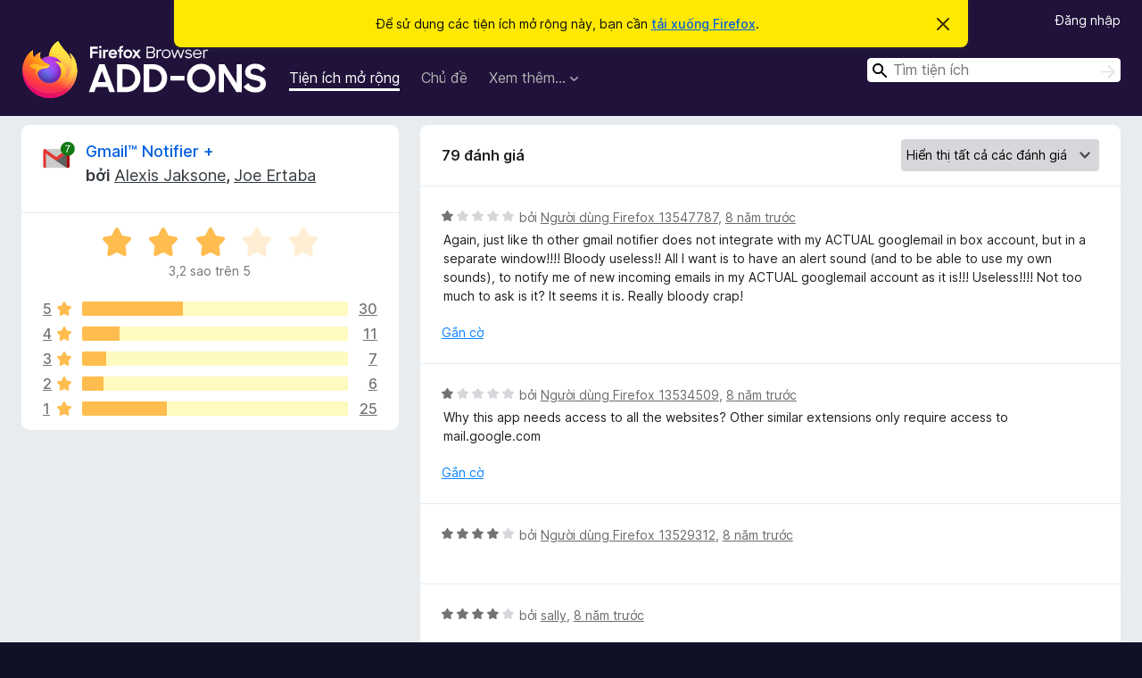

--- FILE ---
content_type: text/html; charset=utf-8
request_url: https://addons.mozilla.org/vi/firefox/addon/fastest-notifier-for-gmail/reviews/?page=3
body_size: 11544
content:
<!DOCTYPE html>
<html lang="vi" dir="ltr"><head><title data-react-helmet="true">Đánh giá cho Gmail™ Notifier + – Tiện ích cho Firefox (vi)</title><meta charSet="utf-8"/><meta name="viewport" content="width=device-width, initial-scale=1"/><link href="/static-frontend/Inter-roman-subset-en_de_fr_ru_es_pt_pl_it.var.2ce5ad921c3602b1e5370b3c86033681.woff2" crossorigin="anonymous" rel="preload" as="font" type="font/woff2"/><link href="/static-frontend/amo-9f0e635f0281f526ccd5.css" integrity="sha512-fgxDOc60+jbmRimhC5CipZPqC62ezY3MGlqJ5KCWF8EfDBjUF2URNm9OFAVonYFhs0ktDiYBBZqhFf3zVjPX6A==" crossorigin="anonymous" rel="stylesheet" type="text/css"/><meta data-react-helmet="true" name="description" content="Đánh giá và xếp hạng cho Gmail™ Notifier +. Tìm hiểu những gì người dùng khác nghĩ về Gmail™ Notifier + và thêm nó vào trình duyệt Firefox của bạn."/><link rel="shortcut icon" href="/favicon.ico?v=3"/><link data-react-helmet="true" title="Tiện ích Firefox" rel="search" type="application/opensearchdescription+xml" href="/vi/firefox/opensearch.xml"/><link data-react-helmet="true" rel="canonical" href="https://addons.mozilla.org/vi/firefox/addon/fastest-notifier-for-gmail/reviews/"/></head><body><div id="react-view"><div class="Page-amo"><header class="Header"><div class="Notice Notice-warning GetFirefoxBanner Notice-dismissible"><div class="Notice-icon"></div><div class="Notice-column"><div class="Notice-content"><p class="Notice-text"><span class="GetFirefoxBanner-content">Để sử dụng các tiện ích mở rộng này, bạn cần <a class="Button Button--none GetFirefoxBanner-button" href="https://www.mozilla.org/firefox/download/thanks/?s=direct&amp;utm_campaign=amo-fx-cta&amp;utm_content=banner-download-button&amp;utm_medium=referral&amp;utm_source=addons.mozilla.org">tải xuống Firefox</a>.</span></p></div></div><div class="Notice-dismisser"><button class="Button Button--none Notice-dismisser-button" type="submit"><span class="Icon Icon-inline-content IconXMark Notice-dismisser-icon"><span class="visually-hidden">Bỏ qua thông báo này</span><svg class="IconXMark-svg" version="1.1" xmlns="http://www.w3.org/2000/svg" xmlns:xlink="http://www.w3.org/1999/xlink"><g class="IconXMark-path" transform="translate(-1.000000, -1.000000)" fill="#0C0C0D"><path d="M1.293,2.707 C1.03304342,2.45592553 0.928787403,2.08412211 1.02030284,1.73449268 C1.11181828,1.38486324 1.38486324,1.11181828 1.73449268,1.02030284 C2.08412211,0.928787403 2.45592553,1.03304342 2.707,1.293 L8,6.586 L13.293,1.293 C13.5440745,1.03304342 13.9158779,0.928787403 14.2655073,1.02030284 C14.6151368,1.11181828 14.8881817,1.38486324 14.9796972,1.73449268 C15.0712126,2.08412211 14.9669566,2.45592553 14.707,2.707 L9.414,8 L14.707,13.293 C15.0859722,13.6853789 15.0805524,14.3090848 14.6948186,14.6948186 C14.3090848,15.0805524 13.6853789,15.0859722 13.293,14.707 L8,9.414 L2.707,14.707 C2.31462111,15.0859722 1.69091522,15.0805524 1.30518142,14.6948186 C0.919447626,14.3090848 0.91402779,13.6853789 1.293,13.293 L6.586,8 L1.293,2.707 Z"></path></g></svg></span></button></div></div><div class="Header-wrapper"><div class="Header-content"><a class="Header-title" href="/vi/firefox/"><span class="visually-hidden">Tiện ích trình duyệt Firefox</span></a></div><ul class="SectionLinks Header-SectionLinks"><li><a class="SectionLinks-link SectionLinks-link-extension SectionLinks-link--active" href="/vi/firefox/extensions/">Tiện ích mở rộng</a></li><li><a class="SectionLinks-link SectionLinks-link-theme" href="/vi/firefox/themes/">Chủ đề</a></li><li><div class="DropdownMenu SectionLinks-link SectionLinks-dropdown"><button class="DropdownMenu-button" title="Xem thêm…" type="button" aria-haspopup="true"><span class="DropdownMenu-button-text">Xem thêm…</span><span class="Icon Icon-inverted-caret"></span></button><ul class="DropdownMenu-items" aria-hidden="true" aria-label="submenu"><li class="DropdownMenuItem DropdownMenuItem-section SectionLinks-subheader">cho Firefox</li><li class="DropdownMenuItem DropdownMenuItem-link"><a class="SectionLinks-dropdownlink" href="/vi/firefox/language-tools/">Từ điển &amp; gói ngôn ngữ</a></li><li class="DropdownMenuItem DropdownMenuItem-section SectionLinks-subheader">Các trang web trình duyệt khác</li><li class="DropdownMenuItem DropdownMenuItem-link"><a class="SectionLinks-clientApp-android" data-clientapp="android" href="/vi/android/">Tiện ích cho Android</a></li></ul></div></li></ul><div class="Header-user-and-external-links"><a class="Button Button--none Header-authenticate-button Header-button Button--micro" href="#login">Đăng nhập</a></div><form action="/vi/firefox/search/" class="SearchForm Header-search-form Header-search-form--desktop" method="GET" data-no-csrf="true" role="search"><div class="AutoSearchInput"><label class="AutoSearchInput-label visually-hidden" for="AutoSearchInput-q">Tìm kiếm</label><div class="AutoSearchInput-search-box"><span class="Icon Icon-magnifying-glass AutoSearchInput-icon-magnifying-glass"></span><div role="combobox" aria-haspopup="listbox" aria-owns="react-autowhatever-1" aria-expanded="false"><input type="search" autoComplete="off" aria-autocomplete="list" aria-controls="react-autowhatever-1" class="AutoSearchInput-query" id="AutoSearchInput-q" maxLength="100" minLength="2" name="q" placeholder="Tìm tiện ích" value=""/><div id="react-autowhatever-1" role="listbox"></div></div><button class="AutoSearchInput-submit-button" type="submit"><span class="visually-hidden">Tìm kiếm</span><span class="Icon Icon-arrow"></span></button></div></div></form></div></header><div class="Page-content"><div class="Page Page-not-homepage"><div class="AppBanner"></div><div class="AddonReviewList AddonReviewList--extension"><section class="Card AddonSummaryCard Card--no-footer"><header class="Card-header"><div class="Card-header-text"><div class="AddonSummaryCard-header"><div class="AddonSummaryCard-header-icon"><a href="/vi/firefox/addon/fastest-notifier-for-gmail/"><img class="AddonSummaryCard-header-icon-image" src="https://addons.mozilla.org/user-media/addon_icons/521/521580-64.png?modified=1707730940" alt="Biểu tượng tiện ích"/></a></div><div class="AddonSummaryCard-header-text"><h1 class="visually-hidden">Đánh giá cho Gmail™ Notifier +</h1><h1 class="AddonTitle"><a href="/vi/firefox/addon/fastest-notifier-for-gmail/">Gmail™ Notifier +</a><span class="AddonTitle-author"> <!-- -->bởi<!-- --> <a href="/vi/firefox/user/10914802/">Alexis Jaksone</a>, <a href="/vi/firefox/user/215904/">Joe Ertaba</a></span></h1></div></div></div></header><div class="Card-contents"><div class="AddonSummaryCard-overallRatingStars"><div class="Rating Rating--large Rating--yellowStars" title="Xếp hạng 3,2 trong số 5"><div class="Rating-star Rating-rating-1 Rating-selected-star" title="Xếp hạng 3,2 trong số 5"></div><div class="Rating-star Rating-rating-2 Rating-selected-star" title="Xếp hạng 3,2 trong số 5"></div><div class="Rating-star Rating-rating-3 Rating-selected-star" title="Xếp hạng 3,2 trong số 5"></div><div class="Rating-star Rating-rating-4" title="Xếp hạng 3,2 trong số 5"></div><div class="Rating-star Rating-rating-5" title="Xếp hạng 3,2 trong số 5"></div><span class="visually-hidden">Xếp hạng 3,2 trong số 5</span></div><div class="AddonSummaryCard-addonAverage">3,2 sao trên 5</div></div><div class="RatingsByStar"><div class="RatingsByStar-graph"><a class="RatingsByStar-row" rel="nofollow" title="Đọc 30 đánh giá năm sao" href="/vi/firefox/addon/fastest-notifier-for-gmail/reviews/?score=5"><div class="RatingsByStar-star">5<span class="Icon Icon-star-yellow"></span></div></a><a class="RatingsByStar-row" rel="nofollow" title="Đọc 30 đánh giá năm sao" href="/vi/firefox/addon/fastest-notifier-for-gmail/reviews/?score=5"><div class="RatingsByStar-barContainer"><div class="RatingsByStar-bar RatingsByStar-barFrame"><div class="RatingsByStar-bar RatingsByStar-barValue RatingsByStar-barValue--38pct RatingsByStar-partialBar"></div></div></div></a><a class="RatingsByStar-row" rel="nofollow" title="Đọc 30 đánh giá năm sao" href="/vi/firefox/addon/fastest-notifier-for-gmail/reviews/?score=5"><div class="RatingsByStar-count">30</div></a><a class="RatingsByStar-row" rel="nofollow" title="Đọc 11 đánh giá bốn sao" href="/vi/firefox/addon/fastest-notifier-for-gmail/reviews/?score=4"><div class="RatingsByStar-star">4<span class="Icon Icon-star-yellow"></span></div></a><a class="RatingsByStar-row" rel="nofollow" title="Đọc 11 đánh giá bốn sao" href="/vi/firefox/addon/fastest-notifier-for-gmail/reviews/?score=4"><div class="RatingsByStar-barContainer"><div class="RatingsByStar-bar RatingsByStar-barFrame"><div class="RatingsByStar-bar RatingsByStar-barValue RatingsByStar-barValue--14pct RatingsByStar-partialBar"></div></div></div></a><a class="RatingsByStar-row" rel="nofollow" title="Đọc 11 đánh giá bốn sao" href="/vi/firefox/addon/fastest-notifier-for-gmail/reviews/?score=4"><div class="RatingsByStar-count">11</div></a><a class="RatingsByStar-row" rel="nofollow" title="Đọc 7 đánh giá ba sao" href="/vi/firefox/addon/fastest-notifier-for-gmail/reviews/?score=3"><div class="RatingsByStar-star">3<span class="Icon Icon-star-yellow"></span></div></a><a class="RatingsByStar-row" rel="nofollow" title="Đọc 7 đánh giá ba sao" href="/vi/firefox/addon/fastest-notifier-for-gmail/reviews/?score=3"><div class="RatingsByStar-barContainer"><div class="RatingsByStar-bar RatingsByStar-barFrame"><div class="RatingsByStar-bar RatingsByStar-barValue RatingsByStar-barValue--9pct RatingsByStar-partialBar"></div></div></div></a><a class="RatingsByStar-row" rel="nofollow" title="Đọc 7 đánh giá ba sao" href="/vi/firefox/addon/fastest-notifier-for-gmail/reviews/?score=3"><div class="RatingsByStar-count">7</div></a><a class="RatingsByStar-row" rel="nofollow" title="Đọc 6 đánh giá hai sao" href="/vi/firefox/addon/fastest-notifier-for-gmail/reviews/?score=2"><div class="RatingsByStar-star">2<span class="Icon Icon-star-yellow"></span></div></a><a class="RatingsByStar-row" rel="nofollow" title="Đọc 6 đánh giá hai sao" href="/vi/firefox/addon/fastest-notifier-for-gmail/reviews/?score=2"><div class="RatingsByStar-barContainer"><div class="RatingsByStar-bar RatingsByStar-barFrame"><div class="RatingsByStar-bar RatingsByStar-barValue RatingsByStar-barValue--8pct RatingsByStar-partialBar"></div></div></div></a><a class="RatingsByStar-row" rel="nofollow" title="Đọc 6 đánh giá hai sao" href="/vi/firefox/addon/fastest-notifier-for-gmail/reviews/?score=2"><div class="RatingsByStar-count">6</div></a><a class="RatingsByStar-row" rel="nofollow" title="Đọc 25 đánh giá một sao" href="/vi/firefox/addon/fastest-notifier-for-gmail/reviews/?score=1"><div class="RatingsByStar-star">1<span class="Icon Icon-star-yellow"></span></div></a><a class="RatingsByStar-row" rel="nofollow" title="Đọc 25 đánh giá một sao" href="/vi/firefox/addon/fastest-notifier-for-gmail/reviews/?score=1"><div class="RatingsByStar-barContainer"><div class="RatingsByStar-bar RatingsByStar-barFrame"><div class="RatingsByStar-bar RatingsByStar-barValue RatingsByStar-barValue--32pct RatingsByStar-partialBar"></div></div></div></a><a class="RatingsByStar-row" rel="nofollow" title="Đọc 25 đánh giá một sao" href="/vi/firefox/addon/fastest-notifier-for-gmail/reviews/?score=1"><div class="RatingsByStar-count">25</div></a></div></div></div></section><div class="AddonReviewList-reviews"><section class="Card CardList AddonReviewList-reviews-listing"><header class="Card-header"><div class="Card-header-text"><div class="AddonReviewList-cardListHeader"><div class="AddonReviewList-reviewCount">79 đánh giá</div><div class="AddonReviewList-filterByScore"><select class="Select AddonReviewList-filterByScoreSelector"><option value="SHOW_ALL_REVIEWS" selected="">Hiển thị tất cả các đánh giá</option><option value="5">Chỉ hiển thị đánh giá năm sao</option><option value="4">Chỉ hiển thị đánh giá bốn sao</option><option value="3">Chỉ hiển thị đánh giá ba sao</option><option value="2">Chỉ hiển thị đánh giá hai sao</option><option value="1">Chỉ hiển thị đánh giá một sao</option></select></div></div></div></header><div class="Card-contents"><ul><li><div class="AddonReviewCard AddonReviewCard-viewOnly"><div class="AddonReviewCard-container"><div class="UserReview"><div class="UserReview-byLine"><div class="Rating Rating--small" title="Xếp hạng 1 trong số 5"><div class="Rating-star Rating-rating-1 Rating-selected-star" title="Xếp hạng 1 trong số 5"></div><div class="Rating-star Rating-rating-2" title="Xếp hạng 1 trong số 5"></div><div class="Rating-star Rating-rating-3" title="Xếp hạng 1 trong số 5"></div><div class="Rating-star Rating-rating-4" title="Xếp hạng 1 trong số 5"></div><div class="Rating-star Rating-rating-5" title="Xếp hạng 1 trong số 5"></div><span class="visually-hidden">Xếp hạng 1 trong số 5</span></div><span class="AddonReviewCard-authorByLine">bởi <a href="/vi/firefox/user/13547787/">Người dùng Firefox 13547787</a>, <a title="1 Thg 12 2017 00:48" href="/vi/firefox/addon/fastest-notifier-for-gmail/reviews/993432/">8 năm trước</a></span></div><section class="Card ShowMoreCard UserReview-body ShowMoreCard--expanded Card--no-style Card--no-header Card--no-footer"><div class="Card-contents"><div class="ShowMoreCard-contents"><div>Again, just like th other gmail notifier does not integrate with my ACTUAL googlemail in box account, but in a separate window!!!! Bloody useless!! All I want is to have an alert sound (and to be able to use my own sounds), to notify me of new incoming emails in my ACTUAL googlemail account as it is!!! Useless!!!! Not too much to ask is it? It seems it is. Really bloody crap!</div></div></div></section><div class="AddonReviewCard-allControls"><div><button aria-describedby="flag-review-TooltipMenu" class="TooltipMenu-opener AddonReviewCard-control FlagReviewMenu-menu" title="Gắn cờ đánh giá này" type="button">Gắn cờ</button></div></div></div></div></div></li><li><div class="AddonReviewCard AddonReviewCard-viewOnly"><div class="AddonReviewCard-container"><div class="UserReview"><div class="UserReview-byLine"><div class="Rating Rating--small" title="Xếp hạng 1 trong số 5"><div class="Rating-star Rating-rating-1 Rating-selected-star" title="Xếp hạng 1 trong số 5"></div><div class="Rating-star Rating-rating-2" title="Xếp hạng 1 trong số 5"></div><div class="Rating-star Rating-rating-3" title="Xếp hạng 1 trong số 5"></div><div class="Rating-star Rating-rating-4" title="Xếp hạng 1 trong số 5"></div><div class="Rating-star Rating-rating-5" title="Xếp hạng 1 trong số 5"></div><span class="visually-hidden">Xếp hạng 1 trong số 5</span></div><span class="AddonReviewCard-authorByLine">bởi <a href="/vi/firefox/user/13534509/">Người dùng Firefox 13534509</a>, <a title="28 Thg 11 2017 00:38" href="/vi/firefox/addon/fastest-notifier-for-gmail/reviews/988821/">8 năm trước</a></span></div><section class="Card ShowMoreCard UserReview-body ShowMoreCard--expanded Card--no-style Card--no-header Card--no-footer"><div class="Card-contents"><div class="ShowMoreCard-contents"><div>Why this app needs access to all the websites? Other similar extensions only require access to mail.google.com</div></div></div></section><div class="AddonReviewCard-allControls"><div><button aria-describedby="flag-review-TooltipMenu" class="TooltipMenu-opener AddonReviewCard-control FlagReviewMenu-menu" title="Gắn cờ đánh giá này" type="button">Gắn cờ</button></div></div></div></div></div></li><li><div class="AddonReviewCard AddonReviewCard-ratingOnly AddonReviewCard-viewOnly"><div class="AddonReviewCard-container"><div class="UserReview"><div class="UserReview-byLine"><div class="Rating Rating--small" title="Xếp hạng 4 trong số 5"><div class="Rating-star Rating-rating-1 Rating-selected-star" title="Xếp hạng 4 trong số 5"></div><div class="Rating-star Rating-rating-2 Rating-selected-star" title="Xếp hạng 4 trong số 5"></div><div class="Rating-star Rating-rating-3 Rating-selected-star" title="Xếp hạng 4 trong số 5"></div><div class="Rating-star Rating-rating-4 Rating-selected-star" title="Xếp hạng 4 trong số 5"></div><div class="Rating-star Rating-rating-5" title="Xếp hạng 4 trong số 5"></div><span class="visually-hidden">Xếp hạng 4 trong số 5</span></div><span class="AddonReviewCard-authorByLine">bởi <a href="/vi/firefox/user/13529312/">Người dùng Firefox 13529312</a>, <a title="26 Thg 11 2017 22:34" href="/vi/firefox/addon/fastest-notifier-for-gmail/reviews/987134/">8 năm trước</a></span></div><section class="Card ShowMoreCard UserReview-body UserReview-emptyBody ShowMoreCard--expanded Card--no-style Card--no-header Card--no-footer"><div class="Card-contents"><div class="ShowMoreCard-contents"><div></div></div></div></section><div class="AddonReviewCard-allControls"></div></div></div></div></li><li><div class="AddonReviewCard AddonReviewCard-ratingOnly AddonReviewCard-viewOnly"><div class="AddonReviewCard-container"><div class="UserReview"><div class="UserReview-byLine"><div class="Rating Rating--small" title="Xếp hạng 4 trong số 5"><div class="Rating-star Rating-rating-1 Rating-selected-star" title="Xếp hạng 4 trong số 5"></div><div class="Rating-star Rating-rating-2 Rating-selected-star" title="Xếp hạng 4 trong số 5"></div><div class="Rating-star Rating-rating-3 Rating-selected-star" title="Xếp hạng 4 trong số 5"></div><div class="Rating-star Rating-rating-4 Rating-selected-star" title="Xếp hạng 4 trong số 5"></div><div class="Rating-star Rating-rating-5" title="Xếp hạng 4 trong số 5"></div><span class="visually-hidden">Xếp hạng 4 trong số 5</span></div><span class="AddonReviewCard-authorByLine">bởi <a href="/vi/firefox/user/10440743/">sally</a>, <a title="26 Thg 11 2017 17:33" href="/vi/firefox/addon/fastest-notifier-for-gmail/reviews/986773/">8 năm trước</a></span></div><section class="Card ShowMoreCard UserReview-body UserReview-emptyBody ShowMoreCard--expanded Card--no-style Card--no-header Card--no-footer"><div class="Card-contents"><div class="ShowMoreCard-contents"><div></div></div></div></section><div class="AddonReviewCard-allControls"></div></div></div></div></li><li><div class="AddonReviewCard AddonReviewCard-viewOnly"><div class="AddonReviewCard-container"><div class="UserReview"><div class="UserReview-byLine"><div class="Rating Rating--small" title="Xếp hạng 5 trong số 5"><div class="Rating-star Rating-rating-1 Rating-selected-star" title="Xếp hạng 5 trong số 5"></div><div class="Rating-star Rating-rating-2 Rating-selected-star" title="Xếp hạng 5 trong số 5"></div><div class="Rating-star Rating-rating-3 Rating-selected-star" title="Xếp hạng 5 trong số 5"></div><div class="Rating-star Rating-rating-4 Rating-selected-star" title="Xếp hạng 5 trong số 5"></div><div class="Rating-star Rating-rating-5 Rating-selected-star" title="Xếp hạng 5 trong số 5"></div><span class="visually-hidden">Xếp hạng 5 trong số 5</span></div><span class="AddonReviewCard-authorByLine">bởi <a href="/vi/firefox/user/12400255/">Joan</a>, <a title="24 Thg 11 2017 19:58" href="/vi/firefox/addon/fastest-notifier-for-gmail/reviews/983779/">8 năm trước</a></span></div><section class="Card ShowMoreCard UserReview-body ShowMoreCard--expanded Card--no-style Card--no-header Card--no-footer"><div class="Card-contents"><div class="ShowMoreCard-contents"><div>Love it! When my husband hogs the PC, I can just hover the mouse to see if there's anything really important in my email. (And then kick him off it...joking) <br>Seriously, it's a real time saver when trying to keep up with the mail.</div></div></div></section><div class="AddonReviewCard-allControls"><div><button aria-describedby="flag-review-TooltipMenu" class="TooltipMenu-opener AddonReviewCard-control FlagReviewMenu-menu" title="Gắn cờ đánh giá này" type="button">Gắn cờ</button></div></div></div></div></div></li><li><div class="AddonReviewCard AddonReviewCard-viewOnly"><div class="AddonReviewCard-container"><div class="UserReview"><div class="UserReview-byLine"><div class="Rating Rating--small" title="Xếp hạng 1 trong số 5"><div class="Rating-star Rating-rating-1 Rating-selected-star" title="Xếp hạng 1 trong số 5"></div><div class="Rating-star Rating-rating-2" title="Xếp hạng 1 trong số 5"></div><div class="Rating-star Rating-rating-3" title="Xếp hạng 1 trong số 5"></div><div class="Rating-star Rating-rating-4" title="Xếp hạng 1 trong số 5"></div><div class="Rating-star Rating-rating-5" title="Xếp hạng 1 trong số 5"></div><span class="visually-hidden">Xếp hạng 1 trong số 5</span></div><span class="AddonReviewCard-authorByLine">bởi <a href="/vi/firefox/user/11218390/">shojimeguro</a>, <a title="23 Thg 11 2017 21:51" href="/vi/firefox/addon/fastest-notifier-for-gmail/reviews/982398/">8 năm trước</a></span></div><section class="Card ShowMoreCard UserReview-body ShowMoreCard--expanded Card--no-style Card--no-header Card--no-footer"><div class="Card-contents"><div class="ShowMoreCard-contents"><div>very slow</div></div></div></section><div class="AddonReviewCard-allControls"><div><button aria-describedby="flag-review-TooltipMenu" class="TooltipMenu-opener AddonReviewCard-control FlagReviewMenu-menu" title="Gắn cờ đánh giá này" type="button">Gắn cờ</button></div></div></div></div></div></li><li><div class="AddonReviewCard AddonReviewCard-ratingOnly AddonReviewCard-viewOnly"><div class="AddonReviewCard-container"><div class="UserReview"><div class="UserReview-byLine"><div class="Rating Rating--small" title="Xếp hạng 3 trong số 5"><div class="Rating-star Rating-rating-1 Rating-selected-star" title="Xếp hạng 3 trong số 5"></div><div class="Rating-star Rating-rating-2 Rating-selected-star" title="Xếp hạng 3 trong số 5"></div><div class="Rating-star Rating-rating-3 Rating-selected-star" title="Xếp hạng 3 trong số 5"></div><div class="Rating-star Rating-rating-4" title="Xếp hạng 3 trong số 5"></div><div class="Rating-star Rating-rating-5" title="Xếp hạng 3 trong số 5"></div><span class="visually-hidden">Xếp hạng 3 trong số 5</span></div><span class="AddonReviewCard-authorByLine">bởi <a href="/vi/firefox/user/13240903/">Người dùng Firefox 13240903</a>, <a title="23 Thg 11 2017 11:29" href="/vi/firefox/addon/fastest-notifier-for-gmail/reviews/981572/">8 năm trước</a></span></div><section class="Card ShowMoreCard UserReview-body UserReview-emptyBody ShowMoreCard--expanded Card--no-style Card--no-header Card--no-footer"><div class="Card-contents"><div class="ShowMoreCard-contents"><div></div></div></div></section><div class="AddonReviewCard-allControls"></div></div></div></div></li><li><div class="AddonReviewCard AddonReviewCard-viewOnly"><div class="AddonReviewCard-container"><div class="UserReview"><div class="UserReview-byLine"><div class="Rating Rating--small" title="Xếp hạng 1 trong số 5"><div class="Rating-star Rating-rating-1 Rating-selected-star" title="Xếp hạng 1 trong số 5"></div><div class="Rating-star Rating-rating-2" title="Xếp hạng 1 trong số 5"></div><div class="Rating-star Rating-rating-3" title="Xếp hạng 1 trong số 5"></div><div class="Rating-star Rating-rating-4" title="Xếp hạng 1 trong số 5"></div><div class="Rating-star Rating-rating-5" title="Xếp hạng 1 trong số 5"></div><span class="visually-hidden">Xếp hạng 1 trong số 5</span></div><span class="AddonReviewCard-authorByLine">bởi <a href="/vi/firefox/user/13417652/">Барон Бела</a>, <a title="16 Thg 11 2017 21:18" href="/vi/firefox/addon/fastest-notifier-for-gmail/reviews/964511/">8 năm trước</a></span></div><section class="Card ShowMoreCard UserReview-body ShowMoreCard--expanded Card--no-style Card--no-header Card--no-footer"><div class="Card-contents"><div class="ShowMoreCard-contents"><div>"Please login" всякий раз, несмотря на то, что уже залогинен.</div></div></div></section><div class="AddonReviewCard-allControls"><div><button aria-describedby="flag-review-TooltipMenu" class="TooltipMenu-opener AddonReviewCard-control FlagReviewMenu-menu" title="Gắn cờ đánh giá này" type="button">Gắn cờ</button></div></div></div></div></div></li><li><div class="AddonReviewCard AddonReviewCard-viewOnly"><div class="AddonReviewCard-container"><div class="UserReview"><div class="UserReview-byLine"><div class="Rating Rating--small" title="Xếp hạng 5 trong số 5"><div class="Rating-star Rating-rating-1 Rating-selected-star" title="Xếp hạng 5 trong số 5"></div><div class="Rating-star Rating-rating-2 Rating-selected-star" title="Xếp hạng 5 trong số 5"></div><div class="Rating-star Rating-rating-3 Rating-selected-star" title="Xếp hạng 5 trong số 5"></div><div class="Rating-star Rating-rating-4 Rating-selected-star" title="Xếp hạng 5 trong số 5"></div><div class="Rating-star Rating-rating-5 Rating-selected-star" title="Xếp hạng 5 trong số 5"></div><span class="visually-hidden">Xếp hạng 5 trong số 5</span></div><span class="AddonReviewCard-authorByLine">bởi <a href="/vi/firefox/user/10136932/">Claudia</a>, <a title="8 Thg 11 2017 14:11" href="/vi/firefox/addon/fastest-notifier-for-gmail/reviews/949273/">8 năm trước</a></span></div><section class="Card ShowMoreCard UserReview-body ShowMoreCard--expanded Card--no-style Card--no-header Card--no-footer"><div class="Card-contents"><div class="ShowMoreCard-contents"><div>Muy buena, es de las mejores extenciones que he visto para los servivios de google</div></div></div></section><div class="AddonReviewCard-allControls"><div><button aria-describedby="flag-review-TooltipMenu" class="TooltipMenu-opener AddonReviewCard-control FlagReviewMenu-menu" title="Gắn cờ đánh giá này" type="button">Gắn cờ</button></div></div></div></div></div></li><li><div class="AddonReviewCard AddonReviewCard-viewOnly"><div class="AddonReviewCard-container"><div class="UserReview"><div class="UserReview-byLine"><div class="Rating Rating--small" title="Xếp hạng 1 trong số 5"><div class="Rating-star Rating-rating-1 Rating-selected-star" title="Xếp hạng 1 trong số 5"></div><div class="Rating-star Rating-rating-2" title="Xếp hạng 1 trong số 5"></div><div class="Rating-star Rating-rating-3" title="Xếp hạng 1 trong số 5"></div><div class="Rating-star Rating-rating-4" title="Xếp hạng 1 trong số 5"></div><div class="Rating-star Rating-rating-5" title="Xếp hạng 1 trong số 5"></div><span class="visually-hidden">Xếp hạng 1 trong số 5</span></div><span class="AddonReviewCard-authorByLine">bởi <a href="/vi/firefox/user/12439042/">Người dùng Firefox 12439042</a>, <a title="3 Thg 11 2017 12:00" href="/vi/firefox/addon/fastest-notifier-for-gmail/reviews/944262/">8 năm trước</a></span></div><section class="Card ShowMoreCard UserReview-body ShowMoreCard--expanded Card--no-style Card--no-header Card--no-footer"><div class="Card-contents"><div class="ShowMoreCard-contents"><div>У меня 5 gmail ящиков. А этот работает только с одним.</div></div></div></section><div class="AddonReviewCard-allControls"><div><button aria-describedby="flag-review-TooltipMenu" class="TooltipMenu-opener AddonReviewCard-control FlagReviewMenu-menu" title="Gắn cờ đánh giá này" type="button">Gắn cờ</button></div></div></div></div></div></li><li><div class="AddonReviewCard AddonReviewCard-viewOnly"><div class="AddonReviewCard-container"><div class="UserReview"><div class="UserReview-byLine"><div class="Rating Rating--small" title="Xếp hạng 2 trong số 5"><div class="Rating-star Rating-rating-1 Rating-selected-star" title="Xếp hạng 2 trong số 5"></div><div class="Rating-star Rating-rating-2 Rating-selected-star" title="Xếp hạng 2 trong số 5"></div><div class="Rating-star Rating-rating-3" title="Xếp hạng 2 trong số 5"></div><div class="Rating-star Rating-rating-4" title="Xếp hạng 2 trong số 5"></div><div class="Rating-star Rating-rating-5" title="Xếp hạng 2 trong số 5"></div><span class="visually-hidden">Xếp hạng 2 trong số 5</span></div><span class="AddonReviewCard-authorByLine">bởi <a href="/vi/firefox/user/13374275/">Người dùng Firefox 13374275</a>, <a title="22 Thg 10 2017 09:01" href="/vi/firefox/addon/fastest-notifier-for-gmail/reviews/938055/">8 năm trước</a></span></div><section class="Card ShowMoreCard UserReview-body ShowMoreCard--expanded Card--no-style Card--no-header Card--no-footer"><div class="Card-contents"><div class="ShowMoreCard-contents"><div>Sadly it doesn't have the same performance as the normal Notifier</div></div></div></section><div class="AddonReviewCard-allControls"><div><button aria-describedby="flag-review-TooltipMenu" class="TooltipMenu-opener AddonReviewCard-control FlagReviewMenu-menu" title="Gắn cờ đánh giá này" type="button">Gắn cờ</button></div></div></div></div></div></li><li><div class="AddonReviewCard AddonReviewCard-viewOnly"><div class="AddonReviewCard-container"><div class="UserReview"><div class="UserReview-byLine"><div class="Rating Rating--small" title="Xếp hạng 2 trong số 5"><div class="Rating-star Rating-rating-1 Rating-selected-star" title="Xếp hạng 2 trong số 5"></div><div class="Rating-star Rating-rating-2 Rating-selected-star" title="Xếp hạng 2 trong số 5"></div><div class="Rating-star Rating-rating-3" title="Xếp hạng 2 trong số 5"></div><div class="Rating-star Rating-rating-4" title="Xếp hạng 2 trong số 5"></div><div class="Rating-star Rating-rating-5" title="Xếp hạng 2 trong số 5"></div><span class="visually-hidden">Xếp hạng 2 trong số 5</span></div><span class="AddonReviewCard-authorByLine">bởi <a href="/vi/firefox/user/12697812/">Người dùng Firefox 12697812</a>, <a title="9 Thg 10 2017 07:41" href="/vi/firefox/addon/fastest-notifier-for-gmail/reviews/932226/">8 năm trước</a></span></div><section class="Card ShowMoreCard UserReview-body ShowMoreCard--expanded Card--no-style Card--no-header Card--no-footer"><div class="Card-contents"><div class="ShowMoreCard-contents"><div>It takes ages to load, from 5 to 8 seconds, no button to open Gmail in a new tab... Disappointed.</div></div></div></section><div class="AddonReviewCard-allControls"><div><button aria-describedby="flag-review-TooltipMenu" class="TooltipMenu-opener AddonReviewCard-control FlagReviewMenu-menu" title="Gắn cờ đánh giá này" type="button">Gắn cờ</button></div></div></div></div></div></li><li><div class="AddonReviewCard AddonReviewCard-viewOnly"><div class="AddonReviewCard-container"><div class="UserReview"><div class="UserReview-byLine"><div class="Rating Rating--small" title="Xếp hạng 1 trong số 5"><div class="Rating-star Rating-rating-1 Rating-selected-star" title="Xếp hạng 1 trong số 5"></div><div class="Rating-star Rating-rating-2" title="Xếp hạng 1 trong số 5"></div><div class="Rating-star Rating-rating-3" title="Xếp hạng 1 trong số 5"></div><div class="Rating-star Rating-rating-4" title="Xếp hạng 1 trong số 5"></div><div class="Rating-star Rating-rating-5" title="Xếp hạng 1 trong số 5"></div><span class="visually-hidden">Xếp hạng 1 trong số 5</span></div><span class="AddonReviewCard-authorByLine">bởi <a href="/vi/firefox/user/13319642/">Người dùng Firefox 13319642</a>, <a title="28 Thg 09 2017 17:16" href="/vi/firefox/addon/fastest-notifier-for-gmail/reviews/926421/">8 năm trước</a></span></div><section class="Card ShowMoreCard UserReview-body ShowMoreCard--expanded Card--no-style Card--no-header Card--no-footer"><div class="Card-contents"><div class="ShowMoreCard-contents"><div>Me he pasado a este addon por obligación y no puedo estar más descontento. No se abre en una pestaña completa, no puedo elegir todos los correos de una vez, etc.....basura infecta.</div></div></div></section><div class="AddonReviewCard-allControls"><div><button aria-describedby="flag-review-TooltipMenu" class="TooltipMenu-opener AddonReviewCard-control FlagReviewMenu-menu" title="Gắn cờ đánh giá này" type="button">Gắn cờ</button></div></div></div></div></div></li><li><div class="AddonReviewCard AddonReviewCard-viewOnly"><div class="AddonReviewCard-container"><div class="UserReview"><div class="UserReview-byLine"><div class="Rating Rating--small" title="Xếp hạng 5 trong số 5"><div class="Rating-star Rating-rating-1 Rating-selected-star" title="Xếp hạng 5 trong số 5"></div><div class="Rating-star Rating-rating-2 Rating-selected-star" title="Xếp hạng 5 trong số 5"></div><div class="Rating-star Rating-rating-3 Rating-selected-star" title="Xếp hạng 5 trong số 5"></div><div class="Rating-star Rating-rating-4 Rating-selected-star" title="Xếp hạng 5 trong số 5"></div><div class="Rating-star Rating-rating-5 Rating-selected-star" title="Xếp hạng 5 trong số 5"></div><span class="visually-hidden">Xếp hạng 5 trong số 5</span></div><span class="AddonReviewCard-authorByLine">bởi <a href="/vi/firefox/user/6109939/">planetearthnewsletter</a>, <a title="20 Thg 09 2017 17:12" href="/vi/firefox/addon/fastest-notifier-for-gmail/reviews/922598/">8 năm trước</a></span></div><section class="Card ShowMoreCard UserReview-body ShowMoreCard--expanded Card--no-style Card--no-header Card--no-footer"><div class="Card-contents"><div class="ShowMoreCard-contents"><div>Works Perfect for me.</div></div></div></section><div class="AddonReviewCard-allControls"><div><button aria-describedby="flag-review-TooltipMenu" class="TooltipMenu-opener AddonReviewCard-control FlagReviewMenu-menu" title="Gắn cờ đánh giá này" type="button">Gắn cờ</button></div></div></div></div></div></li><li><div class="AddonReviewCard AddonReviewCard-viewOnly"><div class="AddonReviewCard-container"><div class="UserReview"><div class="UserReview-byLine"><div class="Rating Rating--small" title="Xếp hạng 4 trong số 5"><div class="Rating-star Rating-rating-1 Rating-selected-star" title="Xếp hạng 4 trong số 5"></div><div class="Rating-star Rating-rating-2 Rating-selected-star" title="Xếp hạng 4 trong số 5"></div><div class="Rating-star Rating-rating-3 Rating-selected-star" title="Xếp hạng 4 trong số 5"></div><div class="Rating-star Rating-rating-4 Rating-selected-star" title="Xếp hạng 4 trong số 5"></div><div class="Rating-star Rating-rating-5" title="Xếp hạng 4 trong số 5"></div><span class="visually-hidden">Xếp hạng 4 trong số 5</span></div><span class="AddonReviewCard-authorByLine">bởi <a href="/vi/firefox/user/5305638/">Andreas Berger</a>, <a title="13 Thg 09 2017 21:50" href="/vi/firefox/addon/fastest-notifier-for-gmail/reviews/919496/">8 năm trước</a></span></div><section class="Card ShowMoreCard UserReview-body ShowMoreCard--expanded Card--no-style Card--no-header Card--no-footer"><div class="Card-contents"><div class="ShowMoreCard-contents"><div>Badge notifications are no longer working for secondary (or more) accounts. Tested on clean Firefox 52.3 ESR install (no other addons, all settings on default). <br><br>In terms of general usage, the editor window is too narrow (too much bottom space), with manual resizing possible but not saved (has to be resized for every session)!</div></div></div></section><div class="AddonReviewCard-allControls"><div><button aria-describedby="flag-review-TooltipMenu" class="TooltipMenu-opener AddonReviewCard-control FlagReviewMenu-menu" title="Gắn cờ đánh giá này" type="button">Gắn cờ</button></div></div></div></div></div></li><li><div class="AddonReviewCard AddonReviewCard-viewOnly"><div class="AddonReviewCard-container"><div class="UserReview"><div class="UserReview-byLine"><div class="Rating Rating--small" title="Xếp hạng 3 trong số 5"><div class="Rating-star Rating-rating-1 Rating-selected-star" title="Xếp hạng 3 trong số 5"></div><div class="Rating-star Rating-rating-2 Rating-selected-star" title="Xếp hạng 3 trong số 5"></div><div class="Rating-star Rating-rating-3 Rating-selected-star" title="Xếp hạng 3 trong số 5"></div><div class="Rating-star Rating-rating-4" title="Xếp hạng 3 trong số 5"></div><div class="Rating-star Rating-rating-5" title="Xếp hạng 3 trong số 5"></div><span class="visually-hidden">Xếp hạng 3 trong số 5</span></div><span class="AddonReviewCard-authorByLine">bởi <a href="/vi/firefox/user/13240848/">Will</a>, <a title="22 Thg 08 2017 12:38" href="/vi/firefox/addon/fastest-notifier-for-gmail/reviews/909302/">8 năm trước</a></span></div><section class="Card ShowMoreCard UserReview-body ShowMoreCard--expanded Card--no-style Card--no-header Card--no-footer"><div class="Card-contents"><div class="ShowMoreCard-contents"><div>It's great at notifying, but, I'd really like the option to launch a new tab directly into gmail when I click the icon. I can appreciate the UI work you've done to manage email with gmail but I don't need it and it gets in my way.</div></div></div></section><div class="AddonReviewCard-allControls"><div><button aria-describedby="flag-review-TooltipMenu" class="TooltipMenu-opener AddonReviewCard-control FlagReviewMenu-menu" title="Gắn cờ đánh giá này" type="button">Gắn cờ</button></div></div></div></div></div></li><li><div class="AddonReviewCard AddonReviewCard-viewOnly"><div class="AddonReviewCard-container"><div class="UserReview"><div class="UserReview-byLine"><div class="Rating Rating--small" title="Xếp hạng 1 trong số 5"><div class="Rating-star Rating-rating-1 Rating-selected-star" title="Xếp hạng 1 trong số 5"></div><div class="Rating-star Rating-rating-2" title="Xếp hạng 1 trong số 5"></div><div class="Rating-star Rating-rating-3" title="Xếp hạng 1 trong số 5"></div><div class="Rating-star Rating-rating-4" title="Xếp hạng 1 trong số 5"></div><div class="Rating-star Rating-rating-5" title="Xếp hạng 1 trong số 5"></div><span class="visually-hidden">Xếp hạng 1 trong số 5</span></div><span class="AddonReviewCard-authorByLine">bởi <a href="/vi/firefox/user/12194720/">Người dùng Firefox 12194720</a>, <a title="17 Thg 08 2017 09:22" href="/vi/firefox/addon/fastest-notifier-for-gmail/reviews/907123/">8 năm trước</a></span></div><section class="Card ShowMoreCard UserReview-body ShowMoreCard--expanded Card--no-style Card--no-header Card--no-footer"><div class="Card-contents"><div class="ShowMoreCard-contents"><div>It's slow. Pretty slow. And the unread badge sometimes bugs out until you click to the e-mail and back in the ui (which probably is just mobile gmail in a popup).<br><br>But i think this is the only WebExtension notifier so I'm basically stuck with this on Nightly.</div></div></div></section><div class="AddonReviewCard-allControls"><div><button aria-describedby="flag-review-TooltipMenu" class="TooltipMenu-opener AddonReviewCard-control FlagReviewMenu-menu" title="Gắn cờ đánh giá này" type="button">Gắn cờ</button></div></div></div></div></div></li><li><div class="AddonReviewCard AddonReviewCard-viewOnly"><div class="AddonReviewCard-container"><div class="UserReview"><div class="UserReview-byLine"><div class="Rating Rating--small" title="Xếp hạng 1 trong số 5"><div class="Rating-star Rating-rating-1 Rating-selected-star" title="Xếp hạng 1 trong số 5"></div><div class="Rating-star Rating-rating-2" title="Xếp hạng 1 trong số 5"></div><div class="Rating-star Rating-rating-3" title="Xếp hạng 1 trong số 5"></div><div class="Rating-star Rating-rating-4" title="Xếp hạng 1 trong số 5"></div><div class="Rating-star Rating-rating-5" title="Xếp hạng 1 trong số 5"></div><span class="visually-hidden">Xếp hạng 1 trong số 5</span></div><span class="AddonReviewCard-authorByLine">bởi <a href="/vi/firefox/user/1144842/">mikoyangurevich15</a>, <a title="15 Thg 08 2017 03:55" href="/vi/firefox/addon/fastest-notifier-for-gmail/reviews/905930/">8 năm trước</a></span></div><section class="Card ShowMoreCard UserReview-body ShowMoreCard--expanded Card--no-style Card--no-header Card--no-footer"><div class="Card-contents"><div class="ShowMoreCard-contents"><div>...but does NOT handle multiple accounts.</div></div></div></section><div class="AddonReviewCard-allControls"><div><button aria-describedby="flag-review-TooltipMenu" class="TooltipMenu-opener AddonReviewCard-control FlagReviewMenu-menu" title="Gắn cờ đánh giá này" type="button">Gắn cờ</button></div></div></div></div></div></li><li><div class="AddonReviewCard AddonReviewCard-viewOnly"><div class="AddonReviewCard-container"><div class="UserReview"><div class="UserReview-byLine"><div class="Rating Rating--small" title="Xếp hạng 4 trong số 5"><div class="Rating-star Rating-rating-1 Rating-selected-star" title="Xếp hạng 4 trong số 5"></div><div class="Rating-star Rating-rating-2 Rating-selected-star" title="Xếp hạng 4 trong số 5"></div><div class="Rating-star Rating-rating-3 Rating-selected-star" title="Xếp hạng 4 trong số 5"></div><div class="Rating-star Rating-rating-4 Rating-selected-star" title="Xếp hạng 4 trong số 5"></div><div class="Rating-star Rating-rating-5" title="Xếp hạng 4 trong số 5"></div><span class="visually-hidden">Xếp hạng 4 trong số 5</span></div><span class="AddonReviewCard-authorByLine">bởi <a href="/vi/firefox/user/5380041/">Eddward</a>, <a title="11 Thg 08 2017 15:40" href="/vi/firefox/addon/fastest-notifier-for-gmail/reviews/904423/">8 năm trước</a></span></div><section class="Card ShowMoreCard UserReview-body ShowMoreCard--expanded Card--no-style Card--no-header Card--no-footer"><div class="Card-contents"><div class="ShowMoreCard-contents"><div>A bit slow to load popup content, but still very good.<br>Any chance to add an option to change a shape of the badge ? There is a circle up here as Logo of the Addon but there is not in the Addon itself.</div></div></div></section><div class="AddonReviewCard-allControls"><div><button aria-describedby="flag-review-TooltipMenu" class="TooltipMenu-opener AddonReviewCard-control FlagReviewMenu-menu" title="Gắn cờ đánh giá này" type="button">Gắn cờ</button></div></div></div></div></div></li><li><div class="AddonReviewCard AddonReviewCard-ratingOnly AddonReviewCard-viewOnly"><div class="AddonReviewCard-container"><div class="UserReview"><div class="UserReview-byLine"><div class="Rating Rating--small" title="Xếp hạng 3 trong số 5"><div class="Rating-star Rating-rating-1 Rating-selected-star" title="Xếp hạng 3 trong số 5"></div><div class="Rating-star Rating-rating-2 Rating-selected-star" title="Xếp hạng 3 trong số 5"></div><div class="Rating-star Rating-rating-3 Rating-selected-star" title="Xếp hạng 3 trong số 5"></div><div class="Rating-star Rating-rating-4" title="Xếp hạng 3 trong số 5"></div><div class="Rating-star Rating-rating-5" title="Xếp hạng 3 trong số 5"></div><span class="visually-hidden">Xếp hạng 3 trong số 5</span></div><span class="AddonReviewCard-authorByLine">bởi <a href="/vi/firefox/user/13202804/">Người dùng Firefox 13202804</a>, <a title="6 Thg 08 2017 17:09" href="/vi/firefox/addon/fastest-notifier-for-gmail/reviews/902100/">8 năm trước</a></span></div><section class="Card ShowMoreCard UserReview-body UserReview-emptyBody ShowMoreCard--expanded Card--no-style Card--no-header Card--no-footer"><div class="Card-contents"><div class="ShowMoreCard-contents"><div></div></div></div></section><div class="AddonReviewCard-allControls"></div></div></div></div></li><li><div class="AddonReviewCard AddonReviewCard-ratingOnly AddonReviewCard-viewOnly"><div class="AddonReviewCard-container"><div class="UserReview"><div class="UserReview-byLine"><div class="Rating Rating--small" title="Xếp hạng 4 trong số 5"><div class="Rating-star Rating-rating-1 Rating-selected-star" title="Xếp hạng 4 trong số 5"></div><div class="Rating-star Rating-rating-2 Rating-selected-star" title="Xếp hạng 4 trong số 5"></div><div class="Rating-star Rating-rating-3 Rating-selected-star" title="Xếp hạng 4 trong số 5"></div><div class="Rating-star Rating-rating-4 Rating-selected-star" title="Xếp hạng 4 trong số 5"></div><div class="Rating-star Rating-rating-5" title="Xếp hạng 4 trong số 5"></div><span class="visually-hidden">Xếp hạng 4 trong số 5</span></div><span class="AddonReviewCard-authorByLine">bởi <a href="/vi/firefox/user/13202804/">Người dùng Firefox 13202804</a>, <a title="6 Thg 08 2017 17:09" href="/vi/firefox/addon/fastest-notifier-for-gmail/reviews/902099/">8 năm trước</a></span></div><section class="Card ShowMoreCard UserReview-body UserReview-emptyBody ShowMoreCard--expanded Card--no-style Card--no-header Card--no-footer"><div class="Card-contents"><div class="ShowMoreCard-contents"><div></div></div></div></section><div class="AddonReviewCard-allControls"></div></div></div></div></li><li><div class="AddonReviewCard AddonReviewCard-viewOnly"><div class="AddonReviewCard-container"><div class="UserReview"><div class="UserReview-byLine"><div class="Rating Rating--small" title="Xếp hạng 2 trong số 5"><div class="Rating-star Rating-rating-1 Rating-selected-star" title="Xếp hạng 2 trong số 5"></div><div class="Rating-star Rating-rating-2 Rating-selected-star" title="Xếp hạng 2 trong số 5"></div><div class="Rating-star Rating-rating-3" title="Xếp hạng 2 trong số 5"></div><div class="Rating-star Rating-rating-4" title="Xếp hạng 2 trong số 5"></div><div class="Rating-star Rating-rating-5" title="Xếp hạng 2 trong số 5"></div><span class="visually-hidden">Xếp hạng 2 trong số 5</span></div><span class="AddonReviewCard-authorByLine">bởi <a href="/vi/firefox/user/13165308/">Người dùng Firefox 13165308</a>, <a title="18 Thg 07 2017 03:44" href="/vi/firefox/addon/fastest-notifier-for-gmail/reviews/895171/">8 năm trước</a></span></div><section class="Card ShowMoreCard UserReview-body ShowMoreCard--expanded Card--no-style Card--no-header Card--no-footer"><div class="Card-contents"><div class="ShowMoreCard-contents"><div>It  used to be one of the best add-on for Gmail.<br><br>But the recent version doesn't run properlly.<br>Just  "Syncronizing ....".</div></div></div></section><div class="AddonReviewCard-allControls"><div><button aria-describedby="flag-review-TooltipMenu" class="TooltipMenu-opener AddonReviewCard-control FlagReviewMenu-menu" title="Gắn cờ đánh giá này" type="button">Gắn cờ</button></div></div></div></div></div></li><li><div class="AddonReviewCard AddonReviewCard-viewOnly"><div class="AddonReviewCard-container"><div class="UserReview"><div class="UserReview-byLine"><div class="Rating Rating--small" title="Xếp hạng 1 trong số 5"><div class="Rating-star Rating-rating-1 Rating-selected-star" title="Xếp hạng 1 trong số 5"></div><div class="Rating-star Rating-rating-2" title="Xếp hạng 1 trong số 5"></div><div class="Rating-star Rating-rating-3" title="Xếp hạng 1 trong số 5"></div><div class="Rating-star Rating-rating-4" title="Xếp hạng 1 trong số 5"></div><div class="Rating-star Rating-rating-5" title="Xếp hạng 1 trong số 5"></div><span class="visually-hidden">Xếp hạng 1 trong số 5</span></div><span class="AddonReviewCard-authorByLine">bởi <a href="/vi/firefox/user/13112306/">FireBlast</a>, <a title="9 Thg 07 2017 14:12" href="/vi/firefox/addon/fastest-notifier-for-gmail/reviews/892325/">8 năm trước</a></span></div><section class="Card ShowMoreCard UserReview-body ShowMoreCard--expanded Card--no-style Card--no-header Card--no-footer"><div class="Card-contents"><div class="ShowMoreCard-contents"><div>I can enter gmail even faster without this addon, can't even open an email.<br>Why don't you optimize it just a little</div></div></div></section><div class="AddonReviewCard-allControls"><div><button aria-describedby="flag-review-TooltipMenu" class="TooltipMenu-opener AddonReviewCard-control FlagReviewMenu-menu" title="Gắn cờ đánh giá này" type="button">Gắn cờ</button></div></div></div></div></div></li><li><div class="AddonReviewCard AddonReviewCard-viewOnly"><div class="AddonReviewCard-container"><div class="UserReview"><div class="UserReview-byLine"><div class="Rating Rating--small" title="Xếp hạng 5 trong số 5"><div class="Rating-star Rating-rating-1 Rating-selected-star" title="Xếp hạng 5 trong số 5"></div><div class="Rating-star Rating-rating-2 Rating-selected-star" title="Xếp hạng 5 trong số 5"></div><div class="Rating-star Rating-rating-3 Rating-selected-star" title="Xếp hạng 5 trong số 5"></div><div class="Rating-star Rating-rating-4 Rating-selected-star" title="Xếp hạng 5 trong số 5"></div><div class="Rating-star Rating-rating-5 Rating-selected-star" title="Xếp hạng 5 trong số 5"></div><span class="visually-hidden">Xếp hạng 5 trong số 5</span></div><span class="AddonReviewCard-authorByLine">bởi <a href="/vi/firefox/user/13131784/">FirePenguin</a>, <a title="9 Thg 07 2017 13:29" href="/vi/firefox/addon/fastest-notifier-for-gmail/reviews/892316/">8 năm trước</a></span></div><section class="Card ShowMoreCard UserReview-body ShowMoreCard--expanded Card--no-style Card--no-header Card--no-footer"><div class="Card-contents"><div class="ShowMoreCard-contents"><div>In my opinion, this is definitely the best Gmail Notifier. Everyone should use it.</div></div></div></section><div class="AddonReviewCard-allControls"><div><button aria-describedby="flag-review-TooltipMenu" class="TooltipMenu-opener AddonReviewCard-control FlagReviewMenu-menu" title="Gắn cờ đánh giá này" type="button">Gắn cờ</button></div></div></div></div></div></li><li><div class="AddonReviewCard AddonReviewCard-viewOnly"><div class="AddonReviewCard-container"><div class="UserReview"><div class="UserReview-byLine"><div class="Rating Rating--small" title="Xếp hạng 1 trong số 5"><div class="Rating-star Rating-rating-1 Rating-selected-star" title="Xếp hạng 1 trong số 5"></div><div class="Rating-star Rating-rating-2" title="Xếp hạng 1 trong số 5"></div><div class="Rating-star Rating-rating-3" title="Xếp hạng 1 trong số 5"></div><div class="Rating-star Rating-rating-4" title="Xếp hạng 1 trong số 5"></div><div class="Rating-star Rating-rating-5" title="Xếp hạng 1 trong số 5"></div><span class="visually-hidden">Xếp hạng 1 trong số 5</span></div><span class="AddonReviewCard-authorByLine">bởi <a href="/vi/firefox/user/5184440/">paulus</a>, <a title="8 Thg 07 2017 16:34" href="/vi/firefox/addon/fastest-notifier-for-gmail/reviews/892085/">8 năm trước</a></span></div><section class="Card ShowMoreCard UserReview-body ShowMoreCard--expanded Card--no-style Card--no-header Card--no-footer"><div class="Card-contents"><div class="ShowMoreCard-contents"><div>0.2.8 best! next fail! ;( ff 54 v.0.2.9-0.3.0 not autoconnect for google!!! Each time you click on the icon for a long time to connect gmail and so always! Why on opening a browser always opens a tab gmail for the connection  :(<br>Pls, fix it!!!</div></div></div></section><div class="AddonReviewCard-allControls"><div><button aria-describedby="flag-review-TooltipMenu" class="TooltipMenu-opener AddonReviewCard-control FlagReviewMenu-menu" title="Gắn cờ đánh giá này" type="button">Gắn cờ</button></div></div></div></div></div></li></ul></div><footer class="Card-footer undefined"><div class="Paginate"><div class="Paginate-links"><a rel="prev" class="Button Button--cancel Paginate-item Paginate-item--previous" href="/vi/firefox/addon/fastest-notifier-for-gmail/reviews/?page=2">Trước</a><a class="Button Button--cancel Paginate-item" href="/vi/firefox/addon/fastest-notifier-for-gmail/reviews/?page=1">1</a><a rel="prev" class="Button Button--cancel Paginate-item" href="/vi/firefox/addon/fastest-notifier-for-gmail/reviews/?page=2">2</a><button class="Button Button--cancel Paginate-item Paginate-item--current-page Button--disabled" type="submit" disabled="">3</button><a rel="next" class="Button Button--cancel Paginate-item" href="/vi/firefox/addon/fastest-notifier-for-gmail/reviews/?page=4">4</a><a rel="next" class="Button Button--cancel Paginate-item Paginate-item--next" href="/vi/firefox/addon/fastest-notifier-for-gmail/reviews/?page=4">Tiếp</a></div><div class="Paginate-page-number">Trang 3/4</div></div></footer></section></div></div></div></div><footer class="Footer"><div class="Footer-wrapper"><div class="Footer-mozilla-link-wrapper"><a class="Footer-mozilla-link" href="https://mozilla.org/" title="Đi đến trang chủ Mozilla"><span class="Icon Icon-mozilla Footer-mozilla-logo"><span class="visually-hidden">Đi đến trang chủ Mozilla</span></span></a></div><section class="Footer-amo-links"><h4 class="Footer-links-header"><a href="/vi/firefox/">Tiện ích</a></h4><ul class="Footer-links"><li><a href="/vi/about">Giới thiệu</a></li><li><a class="Footer-blog-link" href="/blog/">Blog tiện ích Firefox</a></li><li><a class="Footer-extension-workshop-link" href="https://extensionworkshop.com/?utm_content=footer-link&amp;utm_medium=referral&amp;utm_source=addons.mozilla.org">Extension Workshop</a></li><li><a href="/vi/developers/">Trung tâm nhà phát triển</a></li><li><a class="Footer-developer-policies-link" href="https://extensionworkshop.com/documentation/publish/add-on-policies/?utm_medium=photon-footer&amp;utm_source=addons.mozilla.org">Chính sách nhà phát triển</a></li><li><a class="Footer-community-blog-link" href="https://blog.mozilla.com/addons?utm_content=footer-link&amp;utm_medium=referral&amp;utm_source=addons.mozilla.org">Blog cộng đồng</a></li><li><a href="https://discourse.mozilla-community.org/c/add-ons">Diễn đàn</a></li><li><a class="Footer-bug-report-link" href="https://developer.mozilla.org/docs/Mozilla/Add-ons/Contact_us">Báo cáo một lỗi</a></li><li><a href="/vi/review_guide">Hướng dẫn đánh giá</a></li></ul></section><section class="Footer-browsers-links"><h4 class="Footer-links-header">Trình duyệt</h4><ul class="Footer-links"><li><a class="Footer-desktop-link" href="https://www.mozilla.org/firefox/new/?utm_content=footer-link&amp;utm_medium=referral&amp;utm_source=addons.mozilla.org">Desktop</a></li><li><a class="Footer-mobile-link" href="https://www.mozilla.org/firefox/mobile/?utm_content=footer-link&amp;utm_medium=referral&amp;utm_source=addons.mozilla.org">Mobile</a></li><li><a class="Footer-enterprise-link" href="https://www.mozilla.org/firefox/enterprise/?utm_content=footer-link&amp;utm_medium=referral&amp;utm_source=addons.mozilla.org">Enterprise</a></li></ul></section><section class="Footer-product-links"><h4 class="Footer-links-header">Sản phẩm</h4><ul class="Footer-links"><li><a class="Footer-browsers-link" href="https://www.mozilla.org/firefox/browsers/?utm_content=footer-link&amp;utm_medium=referral&amp;utm_source=addons.mozilla.org">Browsers</a></li><li><a class="Footer-vpn-link" href="https://www.mozilla.org/products/vpn/?utm_content=footer-link&amp;utm_medium=referral&amp;utm_source=addons.mozilla.org#pricing">VPN</a></li><li><a class="Footer-relay-link" href="https://relay.firefox.com/?utm_content=footer-link&amp;utm_medium=referral&amp;utm_source=addons.mozilla.org">Relay</a></li><li><a class="Footer-monitor-link" href="https://monitor.firefox.com/?utm_content=footer-link&amp;utm_medium=referral&amp;utm_source=addons.mozilla.org">Monitor</a></li><li><a class="Footer-pocket-link" href="https://getpocket.com?utm_content=footer-link&amp;utm_medium=referral&amp;utm_source=addons.mozilla.org">Pocket</a></li></ul><ul class="Footer-links Footer-links-social"><li class="Footer-link-social"><a href="https://bsky.app/profile/firefox.com"><span class="Icon Icon-bluesky"><span class="visually-hidden">Bluesky (@firefox.com)</span></span></a></li><li class="Footer-link-social"><a href="https://www.instagram.com/firefox/"><span class="Icon Icon-instagram"><span class="visually-hidden">Instagram (Firefox)</span></span></a></li><li class="Footer-link-social"><a href="https://www.youtube.com/firefoxchannel"><span class="Icon Icon-youtube"><span class="visually-hidden">YouTube (firefoxchannel)</span></span></a></li></ul></section><ul class="Footer-legal-links"><li><a class="Footer-privacy-link" href="https://www.mozilla.org/privacy/websites/">Riêng tư</a></li><li><a class="Footer-cookies-link" href="https://www.mozilla.org/privacy/websites/">Cookie</a></li><li><a class="Footer-legal-link" href="https://www.mozilla.org/about/legal/amo-policies/">Pháp lý</a></li></ul><p class="Footer-copyright">Trừ trường hợp khác <a href="https://www.mozilla.org/en-US/about/legal/">đã ghi chú</a>, nội dung trên trang này được cấp phép theo <a href="https://creativecommons.org/licenses/by-sa/3.0/">giấy phép Creative Commons Attribution Share-Alike v3.0</a> hoặc bất kỳ phiên bản nào sau này.</p><div class="Footer-language-picker"><div class="LanguagePicker"><label for="lang-picker" class="LanguagePicker-header">Thay đổi ngôn ngữ</label><select class="LanguagePicker-selector" id="lang-picker"><option value="cs">Čeština</option><option value="de">Deutsch</option><option value="dsb">Dolnoserbšćina</option><option value="el">Ελληνικά</option><option value="en-CA">English (Canadian)</option><option value="en-GB">English (British)</option><option value="en-US">English (US)</option><option value="es-AR">Español (de Argentina)</option><option value="es-CL">Español (de Chile)</option><option value="es-ES">Español (de España)</option><option value="es-MX">Español (de México)</option><option value="fi">suomi</option><option value="fr">Français</option><option value="fur">Furlan</option><option value="fy-NL">Frysk</option><option value="he">עברית</option><option value="hr">Hrvatski</option><option value="hsb">Hornjoserbsce</option><option value="hu">magyar</option><option value="ia">Interlingua</option><option value="it">Italiano</option><option value="ja">日本語</option><option value="ka">ქართული</option><option value="kab">Taqbaylit</option><option value="ko">한국어</option><option value="nb-NO">Norsk bokmål</option><option value="nl">Nederlands</option><option value="nn-NO">Norsk nynorsk</option><option value="pl">Polski</option><option value="pt-BR">Português (do Brasil)</option><option value="pt-PT">Português (Europeu)</option><option value="ro">Română</option><option value="ru">Русский</option><option value="sk">slovenčina</option><option value="sl">Slovenščina</option><option value="sq">Shqip</option><option value="sv-SE">Svenska</option><option value="tr">Türkçe</option><option value="uk">Українська</option><option value="vi" selected="">Tiếng Việt</option><option value="zh-CN">中文 (简体)</option><option value="zh-TW">正體中文 (繁體)</option></select></div></div></div></footer></div></div><script type="application/json" id="redux-store-state">{"abuse":{"byGUID":{},"loading":false},"addons":{"byID":{"521580":{"authors":[{"id":10914802,"name":"Alexis Jaksone","url":"https:\u002F\u002Faddons.mozilla.org\u002Fvi\u002Ffirefox\u002Fuser\u002F10914802\u002F","username":"AlexisJaksone","picture_url":null},{"id":215904,"name":"Joe Ertaba","url":"https:\u002F\u002Faddons.mozilla.org\u002Fvi\u002Ffirefox\u002Fuser\u002F215904\u002F","username":"belav","picture_url":null}],"average_daily_users":1009,"categories":["feeds-news-blogging","alerts-updates"],"contributions_url":{"url":"https:\u002F\u002Fwww.paypal.com\u002Fpaypalme\u002Faddondev\u002F10usd?country.x=USD&utm_content=product-page-contribute&utm_medium=referral&utm_source=addons.mozilla.org","outgoing":"https:\u002F\u002Fprod.outgoing.prod.webservices.mozgcp.net\u002Fv1\u002Fc368da0bfa7c1165ed99a920f5dbde753df6a79e389bf11ea55e994162298d11\u002Fhttps%3A\u002F\u002Fwww.paypal.com\u002Fpaypalme\u002Faddondev\u002F10usd%3Fcountry.x=USD&utm_content=product-page-contribute&utm_medium=referral&utm_source=addons.mozilla.org"},"created":"2014-06-10T07:43:07Z","default_locale":"en-US","description":"\u003Ca rel=\"nofollow\" href=\"https:\u002F\u002Fprod.outgoing.prod.webservices.mozgcp.net\u002Fv1\u002F502f41bb780bc96376c0811a6280de624f964bdff6da6e7de5ff72c7637573cd\u002Fhttp%3A\u002F\u002Fadd0n.com\u002Ffastest-gmail.html\"\u003EGmail™ Notifier +\u003C\u002Fa\u003E is a handy and reliable addon designed to notify you about all incoming emails from your main gmail account.\n\nNote: Gmail is a trademark of Google Inc. This addon is an independent project and has no relationship to Gmail or Google Inc. The sole purpose of this addon is to enhance using Gmail for users.\n\nSome Features:\n1. No requirement to enter your credentials.\n2. Multiple label support.\n3. Low bandwidth usage by using RSS technology.\n4. See your complete Gmail inbox in the toolbar Panel.\n5. Counter of unread emails from all your email labels.\n6. Play a Beep sound when new email(s) arrives (to enable this feature see extension options page).\n7. Show a notification popup when new email(s) arrives (to disable this feature see extension options page).\n\n\u003Cb\u003ENote\u003C\u002Fb\u003E: if you want to try the new Gmail Interface (Inbox), please see my other Addon: \u003Ca rel=\"nofollow\" href=\"https:\u002F\u002Faddons.mozilla.org\u002Fen-US\u002Ffirefox\u002Faddon\u002Finbox-notifier\u002F\"\u003ENotifier for Inbox™\u003C\u002Fa\u003E.","developer_comments":null,"edit_url":"https:\u002F\u002Faddons.mozilla.org\u002Fvi\u002Fdevelopers\u002Faddon\u002Ffastest-notifier-for-gmail\u002Fedit","guid":"jid1-sqmEAwSoa3FZPc@jetpack","has_eula":false,"has_privacy_policy":false,"homepage":{"url":"http:\u002F\u002Fadd0n.com\u002Ffastest-gmail.html","outgoing":"https:\u002F\u002Fprod.outgoing.prod.webservices.mozgcp.net\u002Fv1\u002F502f41bb780bc96376c0811a6280de624f964bdff6da6e7de5ff72c7637573cd\u002Fhttp%3A\u002F\u002Fadd0n.com\u002Ffastest-gmail.html"},"icon_url":"https:\u002F\u002Faddons.mozilla.org\u002Fuser-media\u002Faddon_icons\u002F521\u002F521580-64.png?modified=1707730940","icons":{"32":"https:\u002F\u002Faddons.mozilla.org\u002Fuser-media\u002Faddon_icons\u002F521\u002F521580-32.png?modified=1707730940","64":"https:\u002F\u002Faddons.mozilla.org\u002Fuser-media\u002Faddon_icons\u002F521\u002F521580-64.png?modified=1707730940","128":"https:\u002F\u002Faddons.mozilla.org\u002Fuser-media\u002Faddon_icons\u002F521\u002F521580-128.png?modified=1707730940"},"id":521580,"is_disabled":false,"is_experimental":false,"is_noindexed":false,"last_updated":"2024-04-25T17:18:14Z","name":"Gmail™ Notifier +","previews":[{"h":525,"src":"https:\u002F\u002Faddons.mozilla.org\u002Fuser-media\u002Fpreviews\u002Ffull\u002F137\u002F137414.png?modified=1622132455","thumbnail_h":400,"thumbnail_src":"https:\u002F\u002Faddons.mozilla.org\u002Fuser-media\u002Fpreviews\u002Fthumbs\u002F137\u002F137414.jpg?modified=1622132455","thumbnail_w":441,"title":"toolbar popup UI","w":579}],"promoted":[],"ratings":{"average":3.1899,"bayesian_average":3.137612378932136,"count":79,"text_count":45,"grouped_counts":{"1":25,"2":6,"3":7,"4":11,"5":30}},"requires_payment":false,"review_url":"https:\u002F\u002Faddons.mozilla.org\u002Fvi\u002Freviewers\u002Freview\u002F521580","slug":"fastest-notifier-for-gmail","status":"public","summary":"Gmail™ Notifier Plus alerts you of new email messages. Users can also read or reply to emails, delete or mark them as read, all without having to open a new window.","support_email":null,"support_url":{"url":"https:\u002F\u002Fgithub.com\u002Falexis-jaksone\u002Ffastest-gmail\u002Fissues","outgoing":"https:\u002F\u002Fprod.outgoing.prod.webservices.mozgcp.net\u002Fv1\u002F65a85d03b7742f22cdc1b7d3710e9925411ba9fa64cec1ef3b82cc66708e02e3\u002Fhttps%3A\u002F\u002Fgithub.com\u002Falexis-jaksone\u002Ffastest-gmail\u002Fissues"},"tags":[],"type":"extension","url":"https:\u002F\u002Faddons.mozilla.org\u002Fvi\u002Ffirefox\u002Faddon\u002Ffastest-notifier-for-gmail\u002F","weekly_downloads":22,"currentVersionId":5726349,"isMozillaSignedExtension":false,"isAndroidCompatible":false}},"byIdInURL":{"fastest-notifier-for-gmail":521580},"byGUID":{"jid1-sqmEAwSoa3FZPc@jetpack":521580},"bySlug":{"fastest-notifier-for-gmail":521580},"infoBySlug":{},"lang":"vi","loadingByIdInURL":{"fastest-notifier-for-gmail":false}},"addonsByAuthors":{"byAddonId":{},"byAddonSlug":{},"byAuthorId":{},"countFor":{},"lang":"vi","loadingFor":{}},"api":{"clientApp":"firefox","lang":"vi","regionCode":"US","requestId":"ad108d6f-1697-44fe-a3ee-c12f9b50f268","token":null,"userAgent":"Mozilla\u002F5.0 (Macintosh; Intel Mac OS X 10_15_7) AppleWebKit\u002F537.36 (KHTML, like Gecko) Chrome\u002F131.0.0.0 Safari\u002F537.36; ClaudeBot\u002F1.0; +claudebot@anthropic.com)","userAgentInfo":{"browser":{"name":"Chrome","version":"131.0.0.0","major":"131"},"device":{"vendor":"Apple","model":"Macintosh"},"os":{"name":"Mac OS","version":"10.15.7"}}},"autocomplete":{"lang":"vi","loading":false,"suggestions":[]},"blocks":{"blocks":{},"lang":"vi"},"categories":{"categories":null,"loading":false},"collections":{"byId":{},"bySlug":{},"current":{"id":null,"loading":false},"userCollections":{},"addonInCollections":{},"isCollectionBeingModified":false,"hasAddonBeenAdded":false,"hasAddonBeenRemoved":false,"editingCollectionDetails":false,"lang":"vi"},"collectionAbuseReports":{"byCollectionId":{}},"errors":{"src\u002Famo\u002Fpages\u002FAddonReviewList\u002Findex.js-fastest-notifier-for-gmail-3":null},"errorPage":{"clearOnNext":true,"error":null,"hasError":false,"statusCode":null},"experiments":{},"home":{"homeShelves":null,"isLoading":false,"lang":"vi","resetStateOnNextChange":false,"resultsLoaded":false,"shelves":{}},"installations":{},"landing":{"addonType":null,"category":null,"recommended":{"count":0,"results":[]},"highlyRated":{"count":0,"results":[]},"lang":"vi","loading":false,"trending":{"count":0,"results":[]},"resultsLoaded":false},"languageTools":{"byID":{},"lang":"vi"},"recommendations":{"byGuid":{},"lang":"vi"},"redirectTo":{"url":null,"status":null},"reviews":{"lang":"vi","permissions":{},"byAddon":{"fastest-notifier-for-gmail":{"data":{"pageSize":25,"reviewCount":79,"reviews":[993432,988821,987134,986773,983779,982398,981572,964511,949273,944262,938055,932226,926421,922598,919496,909302,907123,905930,904423,902100,902099,895171,892325,892316,892085]},"page":"3","score":null}},"byId":{"892085":{"reviewAddon":{"iconUrl":"https:\u002F\u002Faddons.mozilla.org\u002Fuser-media\u002Faddon_icons\u002F521\u002F521580-64.png?modified=1707730940","id":521580,"name":"Gmail™ Notifier +","slug":"fastest-notifier-for-gmail"},"body":"0.2.8 best! next fail! ;( ff 54 v.0.2.9-0.3.0 not autoconnect for google!!! Each time you click on the icon for a long time to connect gmail and so always! Why on opening a browser always opens a tab gmail for the connection  :(\nPls, fix it!!!","created":"2017-07-08T16:34:02Z","id":892085,"isDeleted":false,"isDeveloperReply":false,"isLatest":true,"score":1,"reply":null,"userId":5184440,"userName":"paulus","userUrl":"https:\u002F\u002Faddons.mozilla.org\u002Fvi\u002Ffirefox\u002Fuser\u002F5184440\u002F","versionId":2120381},"892316":{"reviewAddon":{"iconUrl":"https:\u002F\u002Faddons.mozilla.org\u002Fuser-media\u002Faddon_icons\u002F521\u002F521580-64.png?modified=1707730940","id":521580,"name":"Gmail™ Notifier +","slug":"fastest-notifier-for-gmail"},"body":"In my opinion, this is definitely the best Gmail Notifier. Everyone should use it.","created":"2017-07-09T13:29:11Z","id":892316,"isDeleted":false,"isDeveloperReply":false,"isLatest":true,"score":5,"reply":null,"userId":13131784,"userName":"FirePenguin","userUrl":"https:\u002F\u002Faddons.mozilla.org\u002Fvi\u002Ffirefox\u002Fuser\u002F13131784\u002F","versionId":2120381},"892325":{"reviewAddon":{"iconUrl":"https:\u002F\u002Faddons.mozilla.org\u002Fuser-media\u002Faddon_icons\u002F521\u002F521580-64.png?modified=1707730940","id":521580,"name":"Gmail™ Notifier +","slug":"fastest-notifier-for-gmail"},"body":"I can enter gmail even faster without this addon, can't even open an email.\r\nWhy don't you optimize it just a little","created":"2017-07-09T14:12:14Z","id":892325,"isDeleted":false,"isDeveloperReply":false,"isLatest":true,"score":1,"reply":null,"userId":13112306,"userName":"FireBlast","userUrl":"https:\u002F\u002Faddons.mozilla.org\u002Fvi\u002Ffirefox\u002Fuser\u002F13112306\u002F","versionId":2120381},"895171":{"reviewAddon":{"iconUrl":"https:\u002F\u002Faddons.mozilla.org\u002Fuser-media\u002Faddon_icons\u002F521\u002F521580-64.png?modified=1707730940","id":521580,"name":"Gmail™ Notifier +","slug":"fastest-notifier-for-gmail"},"body":"It  used to be one of the best add-on for Gmail.\r\n\r\nBut the recent version doesn't run properlly.\r\nJust  \"Syncronizing ....\".","created":"2017-07-18T03:44:05Z","id":895171,"isDeleted":false,"isDeveloperReply":false,"isLatest":true,"score":2,"reply":null,"userId":13165308,"userName":"Người dùng Firefox 13165308","userUrl":"https:\u002F\u002Faddons.mozilla.org\u002Fvi\u002Ffirefox\u002Fuser\u002F13165308\u002F","versionId":2120381},"902099":{"reviewAddon":{"iconUrl":"https:\u002F\u002Faddons.mozilla.org\u002Fuser-media\u002Faddon_icons\u002F521\u002F521580-64.png?modified=1707730940","id":521580,"name":"Gmail™ Notifier +","slug":"fastest-notifier-for-gmail"},"body":null,"created":"2017-08-06T17:09:22Z","id":902099,"isDeleted":false,"isDeveloperReply":false,"isLatest":true,"score":4,"reply":null,"userId":13202804,"userName":"Người dùng Firefox 13202804","userUrl":"https:\u002F\u002Faddons.mozilla.org\u002Fvi\u002Ffirefox\u002Fuser\u002F13202804\u002F","versionId":2120381},"902100":{"reviewAddon":{"iconUrl":"https:\u002F\u002Faddons.mozilla.org\u002Fuser-media\u002Faddon_icons\u002F521\u002F521580-64.png?modified=1707730940","id":521580,"name":"Gmail™ Notifier +","slug":"fastest-notifier-for-gmail"},"body":null,"created":"2017-08-06T17:09:22Z","id":902100,"isDeleted":false,"isDeveloperReply":false,"isLatest":true,"score":3,"reply":null,"userId":13202804,"userName":"Người dùng Firefox 13202804","userUrl":"https:\u002F\u002Faddons.mozilla.org\u002Fvi\u002Ffirefox\u002Fuser\u002F13202804\u002F","versionId":2120381},"904423":{"reviewAddon":{"iconUrl":"https:\u002F\u002Faddons.mozilla.org\u002Fuser-media\u002Faddon_icons\u002F521\u002F521580-64.png?modified=1707730940","id":521580,"name":"Gmail™ Notifier +","slug":"fastest-notifier-for-gmail"},"body":"A bit slow to load popup content, but still very good.\r\nAny chance to add an option to change a shape of the badge ? There is a circle up here as Logo of the Addon but there is not in the Addon itself.","created":"2017-08-11T15:40:04Z","id":904423,"isDeleted":false,"isDeveloperReply":false,"isLatest":true,"score":4,"reply":null,"userId":5380041,"userName":"Eddward","userUrl":"https:\u002F\u002Faddons.mozilla.org\u002Fvi\u002Ffirefox\u002Fuser\u002F5380041\u002F","versionId":2120381},"905930":{"reviewAddon":{"iconUrl":"https:\u002F\u002Faddons.mozilla.org\u002Fuser-media\u002Faddon_icons\u002F521\u002F521580-64.png?modified=1707730940","id":521580,"name":"Gmail™ Notifier +","slug":"fastest-notifier-for-gmail"},"body":"...but does NOT handle multiple accounts.","created":"2017-08-15T03:55:43Z","id":905930,"isDeleted":false,"isDeveloperReply":false,"isLatest":true,"score":1,"reply":null,"userId":1144842,"userName":"mikoyangurevich15","userUrl":"https:\u002F\u002Faddons.mozilla.org\u002Fvi\u002Ffirefox\u002Fuser\u002F1144842\u002F","versionId":2120381},"907123":{"reviewAddon":{"iconUrl":"https:\u002F\u002Faddons.mozilla.org\u002Fuser-media\u002Faddon_icons\u002F521\u002F521580-64.png?modified=1707730940","id":521580,"name":"Gmail™ Notifier +","slug":"fastest-notifier-for-gmail"},"body":"It's slow. Pretty slow. And the unread badge sometimes bugs out until you click to the e-mail and back in the ui (which probably is just mobile gmail in a popup).\r\n\r\nBut i think this is the only WebExtension notifier so I'm basically stuck with this on Nightly.","created":"2017-08-17T09:22:25Z","id":907123,"isDeleted":false,"isDeveloperReply":false,"isLatest":true,"score":1,"reply":null,"userId":12194720,"userName":"Người dùng Firefox 12194720","userUrl":"https:\u002F\u002Faddons.mozilla.org\u002Fvi\u002Ffirefox\u002Fuser\u002F12194720\u002F","versionId":2120381},"909302":{"reviewAddon":{"iconUrl":"https:\u002F\u002Faddons.mozilla.org\u002Fuser-media\u002Faddon_icons\u002F521\u002F521580-64.png?modified=1707730940","id":521580,"name":"Gmail™ Notifier +","slug":"fastest-notifier-for-gmail"},"body":"It's great at notifying, but, I'd really like the option to launch a new tab directly into gmail when I click the icon. I can appreciate the UI work you've done to manage email with gmail but I don't need it and it gets in my way.","created":"2017-08-22T12:38:07Z","id":909302,"isDeleted":false,"isDeveloperReply":false,"isLatest":true,"score":3,"reply":null,"userId":13240848,"userName":"Will","userUrl":"https:\u002F\u002Faddons.mozilla.org\u002Fvi\u002Ffirefox\u002Fuser\u002F13240848\u002F","versionId":2120381},"919496":{"reviewAddon":{"iconUrl":"https:\u002F\u002Faddons.mozilla.org\u002Fuser-media\u002Faddon_icons\u002F521\u002F521580-64.png?modified=1707730940","id":521580,"name":"Gmail™ Notifier +","slug":"fastest-notifier-for-gmail"},"body":"Badge notifications are no longer working for secondary (or more) accounts. Tested on clean Firefox 52.3 ESR install (no other addons, all settings on default). \r\n\r\nIn terms of general usage, the editor window is too narrow (too much bottom space), with manual resizing possible but not saved (has to be resized for every session)!","created":"2017-09-13T21:50:54Z","id":919496,"isDeleted":false,"isDeveloperReply":false,"isLatest":true,"score":4,"reply":null,"userId":5305638,"userName":"Andreas Berger","userUrl":"https:\u002F\u002Faddons.mozilla.org\u002Fvi\u002Ffirefox\u002Fuser\u002F5305638\u002F","versionId":2120381},"922598":{"reviewAddon":{"iconUrl":"https:\u002F\u002Faddons.mozilla.org\u002Fuser-media\u002Faddon_icons\u002F521\u002F521580-64.png?modified=1707730940","id":521580,"name":"Gmail™ Notifier +","slug":"fastest-notifier-for-gmail"},"body":"Works Perfect for me.","created":"2017-09-20T17:12:05Z","id":922598,"isDeleted":false,"isDeveloperReply":false,"isLatest":true,"score":5,"reply":null,"userId":6109939,"userName":"planetearthnewsletter","userUrl":"https:\u002F\u002Faddons.mozilla.org\u002Fvi\u002Ffirefox\u002Fuser\u002F6109939\u002F","versionId":2120381},"926421":{"reviewAddon":{"iconUrl":"https:\u002F\u002Faddons.mozilla.org\u002Fuser-media\u002Faddon_icons\u002F521\u002F521580-64.png?modified=1707730940","id":521580,"name":"Gmail™ Notifier +","slug":"fastest-notifier-for-gmail"},"body":"Me he pasado a este addon por obligación y no puedo estar más descontento. No se abre en una pestaña completa, no puedo elegir todos los correos de una vez, etc.....basura infecta.","created":"2017-09-28T17:16:14Z","id":926421,"isDeleted":false,"isDeveloperReply":false,"isLatest":true,"score":1,"reply":null,"userId":13319642,"userName":"Người dùng Firefox 13319642","userUrl":"https:\u002F\u002Faddons.mozilla.org\u002Fvi\u002Ffirefox\u002Fuser\u002F13319642\u002F","versionId":2120381},"932226":{"reviewAddon":{"iconUrl":"https:\u002F\u002Faddons.mozilla.org\u002Fuser-media\u002Faddon_icons\u002F521\u002F521580-64.png?modified=1707730940","id":521580,"name":"Gmail™ Notifier +","slug":"fastest-notifier-for-gmail"},"body":"It takes ages to load, from 5 to 8 seconds, no button to open Gmail in a new tab... Disappointed.","created":"2017-10-09T07:41:32Z","id":932226,"isDeleted":false,"isDeveloperReply":false,"isLatest":true,"score":2,"reply":null,"userId":12697812,"userName":"Người dùng Firefox 12697812","userUrl":"https:\u002F\u002Faddons.mozilla.org\u002Fvi\u002Ffirefox\u002Fuser\u002F12697812\u002F","versionId":2120381},"938055":{"reviewAddon":{"iconUrl":"https:\u002F\u002Faddons.mozilla.org\u002Fuser-media\u002Faddon_icons\u002F521\u002F521580-64.png?modified=1707730940","id":521580,"name":"Gmail™ Notifier +","slug":"fastest-notifier-for-gmail"},"body":"Sadly it doesn't have the same performance as the normal Notifier","created":"2017-10-22T09:01:05Z","id":938055,"isDeleted":false,"isDeveloperReply":false,"isLatest":true,"score":2,"reply":null,"userId":13374275,"userName":"Người dùng Firefox 13374275","userUrl":"https:\u002F\u002Faddons.mozilla.org\u002Fvi\u002Ffirefox\u002Fuser\u002F13374275\u002F","versionId":2120381},"944262":{"reviewAddon":{"iconUrl":"https:\u002F\u002Faddons.mozilla.org\u002Fuser-media\u002Faddon_icons\u002F521\u002F521580-64.png?modified=1707730940","id":521580,"name":"Gmail™ Notifier +","slug":"fastest-notifier-for-gmail"},"body":"У меня 5 gmail ящиков. А этот работает только с одним.","created":"2017-11-03T12:00:59Z","id":944262,"isDeleted":false,"isDeveloperReply":false,"isLatest":true,"score":1,"reply":null,"userId":12439042,"userName":"Người dùng Firefox 12439042","userUrl":"https:\u002F\u002Faddons.mozilla.org\u002Fvi\u002Ffirefox\u002Fuser\u002F12439042\u002F","versionId":2120381},"949273":{"reviewAddon":{"iconUrl":"https:\u002F\u002Faddons.mozilla.org\u002Fuser-media\u002Faddon_icons\u002F521\u002F521580-64.png?modified=1707730940","id":521580,"name":"Gmail™ Notifier +","slug":"fastest-notifier-for-gmail"},"body":"Muy buena, es de las mejores extenciones que he visto para los servivios de google","created":"2017-11-08T14:11:12Z","id":949273,"isDeleted":false,"isDeveloperReply":false,"isLatest":true,"score":5,"reply":null,"userId":10136932,"userName":"Claudia","userUrl":"https:\u002F\u002Faddons.mozilla.org\u002Fvi\u002Ffirefox\u002Fuser\u002F10136932\u002F","versionId":2120381},"964511":{"reviewAddon":{"iconUrl":"https:\u002F\u002Faddons.mozilla.org\u002Fuser-media\u002Faddon_icons\u002F521\u002F521580-64.png?modified=1707730940","id":521580,"name":"Gmail™ Notifier +","slug":"fastest-notifier-for-gmail"},"body":"\"Please login\" всякий раз, несмотря на то, что уже залогинен.","created":"2017-11-16T21:18:04Z","id":964511,"isDeleted":false,"isDeveloperReply":false,"isLatest":true,"score":1,"reply":null,"userId":13417652,"userName":"Барон Бела","userUrl":"https:\u002F\u002Faddons.mozilla.org\u002Fvi\u002Ffirefox\u002Fuser\u002F13417652\u002F","versionId":2120381},"981572":{"reviewAddon":{"iconUrl":"https:\u002F\u002Faddons.mozilla.org\u002Fuser-media\u002Faddon_icons\u002F521\u002F521580-64.png?modified=1707730940","id":521580,"name":"Gmail™ Notifier +","slug":"fastest-notifier-for-gmail"},"body":null,"created":"2017-11-23T11:29:14Z","id":981572,"isDeleted":false,"isDeveloperReply":false,"isLatest":true,"score":3,"reply":null,"userId":13240903,"userName":"Người dùng Firefox 13240903","userUrl":"https:\u002F\u002Faddons.mozilla.org\u002Fvi\u002Ffirefox\u002Fuser\u002F13240903\u002F","versionId":2120381},"982398":{"reviewAddon":{"iconUrl":"https:\u002F\u002Faddons.mozilla.org\u002Fuser-media\u002Faddon_icons\u002F521\u002F521580-64.png?modified=1707730940","id":521580,"name":"Gmail™ Notifier +","slug":"fastest-notifier-for-gmail"},"body":"very slow","created":"2017-11-23T21:51:04Z","id":982398,"isDeleted":false,"isDeveloperReply":false,"isLatest":true,"score":1,"reply":null,"userId":11218390,"userName":"shojimeguro","userUrl":"https:\u002F\u002Faddons.mozilla.org\u002Fvi\u002Ffirefox\u002Fuser\u002F11218390\u002F","versionId":2120381},"983779":{"reviewAddon":{"iconUrl":"https:\u002F\u002Faddons.mozilla.org\u002Fuser-media\u002Faddon_icons\u002F521\u002F521580-64.png?modified=1707730940","id":521580,"name":"Gmail™ Notifier +","slug":"fastest-notifier-for-gmail"},"body":"Love it! When my husband hogs the PC, I can just hover the mouse to see if there's anything really important in my email. (And then kick him off it...joking) \nSeriously, it's a real time saver when trying to keep up with the mail.","created":"2017-11-24T19:58:45Z","id":983779,"isDeleted":false,"isDeveloperReply":false,"isLatest":true,"score":5,"reply":null,"userId":12400255,"userName":"Joan","userUrl":"https:\u002F\u002Faddons.mozilla.org\u002Fvi\u002Ffirefox\u002Fuser\u002F12400255\u002F","versionId":2120381},"986773":{"reviewAddon":{"iconUrl":"https:\u002F\u002Faddons.mozilla.org\u002Fuser-media\u002Faddon_icons\u002F521\u002F521580-64.png?modified=1707730940","id":521580,"name":"Gmail™ Notifier +","slug":"fastest-notifier-for-gmail"},"body":null,"created":"2017-11-26T17:33:23Z","id":986773,"isDeleted":false,"isDeveloperReply":false,"isLatest":true,"score":4,"reply":null,"userId":10440743,"userName":"sally","userUrl":"https:\u002F\u002Faddons.mozilla.org\u002Fvi\u002Ffirefox\u002Fuser\u002F10440743\u002F","versionId":2120381},"987134":{"reviewAddon":{"iconUrl":"https:\u002F\u002Faddons.mozilla.org\u002Fuser-media\u002Faddon_icons\u002F521\u002F521580-64.png?modified=1707730940","id":521580,"name":"Gmail™ Notifier +","slug":"fastest-notifier-for-gmail"},"body":null,"created":"2017-11-26T22:34:11Z","id":987134,"isDeleted":false,"isDeveloperReply":false,"isLatest":true,"score":4,"reply":null,"userId":13529312,"userName":"Người dùng Firefox 13529312","userUrl":"https:\u002F\u002Faddons.mozilla.org\u002Fvi\u002Ffirefox\u002Fuser\u002F13529312\u002F","versionId":2120381},"988821":{"reviewAddon":{"iconUrl":"https:\u002F\u002Faddons.mozilla.org\u002Fuser-media\u002Faddon_icons\u002F521\u002F521580-64.png?modified=1707730940","id":521580,"name":"Gmail™ Notifier +","slug":"fastest-notifier-for-gmail"},"body":"Why this app needs access to all the websites? Other similar extensions only require access to mail.google.com","created":"2017-11-28T00:38:34Z","id":988821,"isDeleted":false,"isDeveloperReply":false,"isLatest":true,"score":1,"reply":null,"userId":13534509,"userName":"Người dùng Firefox 13534509","userUrl":"https:\u002F\u002Faddons.mozilla.org\u002Fvi\u002Ffirefox\u002Fuser\u002F13534509\u002F","versionId":2120381},"993432":{"reviewAddon":{"iconUrl":"https:\u002F\u002Faddons.mozilla.org\u002Fuser-media\u002Faddon_icons\u002F521\u002F521580-64.png?modified=1707730940","id":521580,"name":"Gmail™ Notifier +","slug":"fastest-notifier-for-gmail"},"body":"Again, just like th other gmail notifier does not integrate with my ACTUAL googlemail in box account, but in a separate window!!!! Bloody useless!! All I want is to have an alert sound (and to be able to use my own sounds), to notify me of new incoming emails in my ACTUAL googlemail account as it is!!! Useless!!!! Not too much to ask is it? It seems it is. Really bloody crap!","created":"2017-12-01T00:48:28Z","id":993432,"isDeleted":false,"isDeveloperReply":false,"isLatest":true,"score":1,"reply":null,"userId":13547787,"userName":"Người dùng Firefox 13547787","userUrl":"https:\u002F\u002Faddons.mozilla.org\u002Fvi\u002Ffirefox\u002Fuser\u002F13547787\u002F","versionId":2120381}},"byUserId":{},"latestUserReview":{},"view":{},"loadingForSlug":{"fastest-notifier-for-gmail":false}},"search":{"count":0,"filters":null,"lang":"vi","loading":false,"pageSize":null,"results":[],"pageCount":0},"site":{"readOnly":false,"notice":null,"loadedPageIsAnonymous":false},"suggestions":{"forCollection":{},"lang":"vi","loading":false},"uiState":{},"userAbuseReports":{"byUserId":{}},"users":{"currentUserID":null,"byID":{},"byUsername":{},"isUpdating":false,"userPageBeingViewed":{"loading":false,"userId":null},"isUnsubscribedFor":{},"currentUserWasLoggedOut":false,"resetStateOnNextChange":false},"versions":{"byId":{"5726349":{"compatibility":{"firefox":{"min":"48.0","max":"*"}},"id":5726349,"isStrictCompatibilityEnabled":false,"license":{"isCustom":false,"name":"Mozilla Public License 2.0","text":null,"url":"https:\u002F\u002Fwww.mozilla.org\u002FMPL\u002F2.0\u002F"},"file":{"id":4270649,"created":"2024-04-25T17:18:14Z","hash":"sha256:8f26a4842d78aba8bf9b15260c7ad378c195ce064325687489c58ab4c3444db7","is_mozilla_signed_extension":false,"size":124717,"status":"public","url":"https:\u002F\u002Faddons.mozilla.org\u002Ffirefox\u002Fdownloads\u002Ffile\u002F4270649\u002Ffastest_notifier_for_gmail-0.3.1resigned1.xpi","permissions":["tabs","storage","\u003Call_urls\u003E","webRequest","notifications","webRequestBlocking","*:\u002F\u002F*.gstatic.com\u002F*","*:\u002F\u002F*.apis.google.com\u002F*","*:\u002F\u002F*.mail.google.com\u002F*","*:\u002F\u002F*.accounts.google.com\u002F*"],"optional_permissions":[],"host_permissions":[],"data_collection_permissions":[],"optional_data_collection_permissions":[]},"releaseNotes":null,"version":"0.3.1resigned1"}},"bySlug":{},"lang":"vi"},"viewContext":{"context":"VIEW_CONTEXT_HOME"},"router":{"location":{"pathname":"\u002Fvi\u002Ffirefox\u002Faddon\u002Ffastest-notifier-for-gmail\u002Freviews\u002F","search":"?page=3","hash":"","key":"hox7ij","query":{"page":"3"}},"action":"POP"}}</script><script async="" src="https://www.google-analytics.com/analytics.js"></script><script async="" src="https://www.googletagmanager.com/gtag/js?id=G-B9CY1C9VBC"></script><script src="/static-frontend/amo-a3686616a6a8bbe0e518.js" integrity="sha512-HnE0De+u/7JIsHyVrboIXZOlkZWZETNappP5TFPTuHhk0Ki2dTkoQdgI26Ok1JFrjqTHp/GHBRlH5CEYt75bhg==" crossorigin="anonymous"></script></body></html>

--- FILE ---
content_type: text/javascript
request_url: https://addons.mozilla.org/static-frontend/amo-i18n-vi-amo-js-bbeadb90858f52c23e4c.js
body_size: 24118
content:
(self.webpackChunk=self.webpackChunk||[]).push([[9405],{1135:function(n,t,i){!function(n){"use strict";n.defineLocale("vi",{months:"tháng 1_tháng 2_tháng 3_tháng 4_tháng 5_tháng 6_tháng 7_tháng 8_tháng 9_tháng 10_tháng 11_tháng 12".split("_"),monthsShort:"Thg 01_Thg 02_Thg 03_Thg 04_Thg 05_Thg 06_Thg 07_Thg 08_Thg 09_Thg 10_Thg 11_Thg 12".split("_"),monthsParseExact:!0,weekdays:"chủ nhật_thứ hai_thứ ba_thứ tư_thứ năm_thứ sáu_thứ bảy".split("_"),weekdaysShort:"CN_T2_T3_T4_T5_T6_T7".split("_"),weekdaysMin:"CN_T2_T3_T4_T5_T6_T7".split("_"),weekdaysParseExact:!0,meridiemParse:/sa|ch/i,isPM:function(n){return/^ch$/i.test(n)},meridiem:function(n,t,i){return n<12?i?"sa":"SA":i?"ch":"CH"},longDateFormat:{LT:"HH:mm",LTS:"HH:mm:ss",L:"DD/MM/YYYY",LL:"D MMMM [năm] YYYY",LLL:"D MMMM [năm] YYYY HH:mm",LLLL:"dddd, D MMMM [năm] YYYY HH:mm",l:"DD/M/YYYY",ll:"D MMM YYYY",lll:"D MMM YYYY HH:mm",llll:"ddd, D MMM YYYY HH:mm"},calendar:{sameDay:"[Hôm nay lúc] LT",nextDay:"[Ngày mai lúc] LT",nextWeek:"dddd [tuần tới lúc] LT",lastDay:"[Hôm qua lúc] LT",lastWeek:"dddd [tuần trước lúc] LT",sameElse:"L"},relativeTime:{future:"%s tới",past:"%s trước",s:"vài giây",ss:"%d giây",m:"một phút",mm:"%d phút",h:"một giờ",hh:"%d giờ",d:"một ngày",dd:"%d ngày",w:"một tuần",ww:"%d tuần",M:"một tháng",MM:"%d tháng",y:"một năm",yy:"%d năm"},dayOfMonthOrdinalParse:/\d{1,2}/,ordinal:function(n){return n},week:{dow:1,doy:4}})}(i(5093))},4663:function(n,t,i){n.exports={domain:"messages",locale_data:{messages:{"":{domain:"messages",plural_forms:"nplurals=1; plural=0;",lang:"vi"},"Loading…":["Đang tải…"],"Adding…":["Đang thêm…"],"Select a collection…":["Chọn một bộ sưu tập..."],"Create new collection":["Tạo bộ sưu tập mới"],"Added to %(collectionName)s":["Đã thêm vào %(collectionName)s"],"Add to…":["Thêm vào…"],"Edit add-on":["Chỉnh sửa tiện ích"],"Admin add-on":["Tiện ích quản trị"],"Content review add-on":["Nội dung đánh giá tiện ích"],"Review theme":["Đánh giá chủ đề"],"Review add-on code":["Xem lại đoạn mã tiện ích"],"%(average)s (%(count)s review)":["%(average)s (%(count)s đánh giá)"],"%(average)s (%(count)s reviews)":["%(average)s (%(count)s đánh giá)"],"%(count)s User":["%(count)s người dùng"],"No Users":["Không có người dùng"],"Available on Firefox for Android™":["Có sẵn trên Firefox dành cho Android™"],Experimental:["Thử nghiệm"],"Some features may require payment":["Một số tính năng có thể yêu cầu thanh toán"],"This add-on is not compatible with your version of Firefox.":["Tiện ích này không tương thích với phiên bản Firefox của bạn."],"This add-on is not available on your platform.":["Tiện ích này không có sẵn cho nền tảng của bạn."],"%(total)s user":["%(total)s người dùng"],"Report this add-on to Mozilla":["Báo cáo tiện ích này cho Mozilla"],"Send some feedback about the add-on":["Gửi một số phản hồi về tiện ích"],"Report the add-on because it's illegal or incompliant":["Báo cáo tiện ích vì nó bất hợp pháp hoặc không tuân thủ"],"%(addonName)s – Get this Extension for 🦊 Firefox (%(locale)s)":["%(addonName)s - Nhận tiện ích mở rộng này cho 🦊 Firefox (%(locale)s)"],"%(addonName)s – Get this Language Pack for 🦊 Firefox (%(locale)s)":["%(addonName)s – Nhận gói ngôn ngữ này cho 🦊 Firefox (%(locale)s)"],"%(addonName)s – Get this Theme for 🦊 Firefox (%(locale)s)":["%(addonName)s – Nhận chủ đề này cho 🦊 Firefox (%(locale)s)"],"%(addonName)s – Get this Add-on for 🦊 Firefox (%(locale)s)":["%(addonName)s – Nhận tiện ích này cho 🦊 Firefox (%(locale)s)"],"Download %(addonName)s for Firefox. %(summary)s":["Tải xuống %(addonName)s cho Firefox. %(summary)s"],"%(addonName)s – Get this Dictionary for 🦊 Firefox Android (%(locale)s)":["%(addonName)s - Nhận từ điển này cho 🦊 Firefox Android (%(locale)s)"],"%(addonName)s – Get this Extension for 🦊 Firefox Android (%(locale)s)":["%(addonName)s - Nhận tiện ích mở rộng này cho 🦊 Firefox Android (%(locale)s)"],"%(addonName)s – Get this Language Pack for 🦊 Firefox Android (%(locale)s)":["%(addonName)s – Nhận gói ngôn ngữ này cho 🦊 Firefox Android (%(locale)s)"],"%(addonName)s – Get this Theme for 🦊 Firefox Android (%(locale)s)":["%(addonName)s – Tải chủ đề này cho 🦊 Firefox Android (%(locale)s)"],"%(addonName)s – Get this Add-on for 🦊 Firefox Android (%(locale)s)":["%(addonName)s – Nhận tiện ích này cho 🦊 Firefox Android (%(locale)s)"],"%(addonName)s – Get this Dictionary for 🦊 Firefox (%(locale)s)":["%(addonName)s – Nhận từ điển này cho 🦊 Firefox (%(locale)s)"],Homepage:["Trang chủ"],"Support site":["Trang hỗ trợ"],"Support Email":["Email hỗ trợ"],"Visit stats dashboard":["Xem số liệu thống kê"],"Custom License":["Giấy phép tùy biến"],"%(timeFromNow)s (%(date)s)":["%(timeFromNow)s (%(date)s)"],"Read the privacy policy for this add-on":["Đọc chính sách riêng tư của tiện ích này"],"Read the license agreement for this add-on":["Đọc thỏa thuận cấp phép cho tiện ích này"],"See all versions":["Xem tất cả phiên bản"],"Add-on Links":["Liên kết tiện ích"],Version:["Phiên bản"],Size:["Kích cỡ"],"Last updated":["Cập nhật gần nhất"],"Related Categories":["Thể loại có liên quan"],License:["Giấy phép"],"Privacy Policy":["Chính sách riêng tư"],"End-User License Agreement":["Giấy phép người dùng cuối"],"Version History":["Lịch sử các phiên bản"],"Usage Statistics":["Thống kê sử dụng"],Tags:["Nhãn"],"Add to collection":["Thêm vào bộ sưu tập"],"Admin Links":["Liên kết quản trị"],"Author Links":["Liên kết tác giả"],"More information":["Thêm thông tin"],"Other users with this extension also installed":["Những người dùng khác có tiện ích mở rộng này cũng đã cài đặt"],"Other popular extensions":["Các tiện ích phổ biến khác"],"You reported this add-on":["Bạn đã báo cáo tiện ích này"],"We have received your report. Thanks for letting us know about your concerns with this add-on.":["Chúng tôi đã nhận được báo cáo của bạn. Cảm ơn đã cho chúng tôi biết về mối quan tâm của bạn với tiện ích bổ sung này."],"Report this add-on":["Báo cáo tiện ích này"],"Edit reply":["Chỉnh sửa trả lời"],"Edit review":["Chỉnh sửa đánh giá"],"Delete reply":["Xóa trả lời"],"Delete rating":["Xóa xếp hạng"],"Delete review":["Xóa đánh giá"],"Do you really want to delete this reply?":["Sửa bộ sưu tập"],"Do you really want to delete this rating?":["Sửa bộ sưu tập"],"Do you really want to delete this review?":["Sửa bộ sưu tập"],Delete:["Xóa"],Cancel:["Hủy bỏ"],"Keep reply":["Giữ lại trả lời"],"Keep rating":["Giữ lại xếp hạng"],"Keep review":["Giữ lại đánh giá"],"Write a reply to this review.":["Viết một câu trả lời cho đánh giá này."],"Update reply":["Cập nhật trả lời"],"Publish reply":["Xuất bản trả lời"],"Updating reply":["Đang cập nhật trả lời"],"Publishing reply":["Đang xuất bản trả lời"],"posted %(linkStart)s%(timestamp)s%(linkEnd)s":["đã đăng %(linkStart)s%(timestamp)s%(linkEnd)s"],"by %(linkUserProfileStart)s%(authorName)s%(linkUserProfileEnd)s, %(linkStart)s%(timestamp)s%(linkEnd)s":["bởi %(linkUserProfileStart)s%(authorName)s%(linkUserProfileEnd)s, %(linkStart)s%(timestamp)s%(linkEnd)s"],"Deleting…":["Đang xóa…"],"Reply to this review":["Trả lời đánh giá này"],"This rating or review has been deleted. You are only seeing it because of elevated permissions.":["Đánh giá hoặc đánh giá này đã bị xóa. Bạn chỉ nhìn thấy nó bởi các quyền cao hơn."],"Write a review":["Viết đánh giá"],"Write about your experience with this add-on.":["Viết về trải nghiệm của bạn với tiện ích này."],"Submit review":["Gửi đánh giá"],"Submitting review":["Đang gửi đánh giá"],"Update review":["Cập nhật đánh giá"],"Updating review":["Đang cập nhật đánh giá"],Saving:["Đang lưu"],Saved:["Đã lưu"],"Please follow our %(linkStart)sreview guidelines%(linkEnd)s.":["Hãy đọc %(linkStart)snguyên tắc đánh giá%(linkEnd)s của chúng tôi."],"Your star rating:":["Xếp hạng sao của bạn:"],"More dictionaries by %(author)s":["Các từ điển khác của %(author)s"],"More dictionaries by these translators":["Thêm từ điển của những dịch giả này"],"More extensions by %(author)s":["Tiện ích mở rộng khác của %(author)s"],"More extensions by these developers":["Thêm các tiện ích mở rộng khác từ các nhà phát triển này"],"Extensions by %(author)s":["Tiện ích mở rộng bởi %(author)s"],"Extensions by these developers":["Tiện ích mở rộng từ những nhà phát triển này"],"More language packs by %(author)s":["Gói ngôn ngữ khác bởi %(author)s"],"More language packs by these translators":["Gói ngôn ngữ khác bởi các dịch giả này"],"More themes by %(author)s":["Thêm các chủ đề khác của %(author)s"],"More themes by these artists":["Thêm các chủ đề khác từ những nghệ sĩ này"],"Themes by %(author)s":["Chủ đề bởi %(author)s"],"Themes by these artists":["Chủ đề bởi những nghệ sĩ này"],"More add-ons by %(author)s":["Thêm các tiện ích khác từ %(author)s"],"More add-ons by these developers":["Thêm các tiện ích khác từ những nhà phát triển này"],"More powerful tools for translations, writing & grammar support":["Nhiều công cụ mạnh mẽ hơn để hỗ trợ dịch thuật, viết và ngữ pháp"],"More amazing extensions to change the way Firefox looks":["Nhiều tiện ích mở rộng tuyệt vời hơn để thay đổi giao diện của Firefox"],"More incredible social media extensions":["Tiện ích mở rộng phương tiện truyền thông xã hội đáng kinh ngạc khác"],"More excellent search extensions":["Nhiều tiện ích mở rộng tuyệt vời hơn về tìm kiếm"],"More great extensions for feeds, news & media":["Nhiều tiện ích mở rộng tuyệt vời hơn cho nguồn cấp dữ liệu, tin tức và phương tiện truyền thông hơn"],"More great notification extensions":["Nhiều tiện ích mở rộng tuyệt vời hơn về thông báo"],"More great tools for web developers":["Nhiều công cụ tuyệt vời hơn cho các nhà phát triển web"],"See Firefox Staff Picks":["Xem lựa chọn của nhân viên Firefox"],"Explore our 'Starter Pack' to get started with extensions":["Khám phá 'Gói dành cho người mới bắt đầu' của chúng tôi để bắt đầu với các tiện ích mở rộng"],"More powerful privacy & security extensions":["Nhiều tiện ích mở rộng quyền riêng tư và bảo mật mạnh mẽ hơn"],"More incredible download managers":["Trình quản lý tải xuống đáng kinh ngạc khác"],"More fantastic tab & bookmark extensions":["Nhiều tiện ích mở rộng tuyệt vời hơn về thẻ và dấu trang"],"More great extensions for games & entertainment":["Nhiều tiện ích mở rộng tuyệt vời hơn dành cho trò chơi và giải trí"],"More amazing image, photo & media extensions":["Nhiều tiện ích mở rộng tuyệt vời hơn về hình ảnh, ảnh và phương tiện"],"Add-on icon":["Biểu tượng tiện ích"],"%(rating)s Star out of 5":["%(rating)s sao trên 5"],",":[","],by:["bởi"],"Source code released under %(linkStart)s%(licenseName)s%(linkEnd)s":["Mã nguồn được phát hành dưới dạng %(linkStart)s%(licenseName)s%(linkEnd)s"],"Source code released under %(linkStart)sCustom License%(linkEnd)s":["Mã nguồn được phát hành dưới dạng %(linkStart)sgiấy phép tùy biến%(linkEnd)s"],"Source code released under %(licenseName)s":["Mã nguồn được phát hành dưới dạng %(licenseName)s"],"No version found":["Không tìm thấy phiên bản"],"Version %(versionNumber)s":["Phiên bản %(versionNumber)s"],"Released %(dateReleased)s - %(fileSize)s":["Đã phát hành %(dateReleased)s - %(fileSize)s"],Enable:["Bật"],Remove:["Xóa"],Enabling:["Đang bật"],Disabling:["Đang tắt"],Downloading:["Đang tải xuống"],Installing:["Đang cài đặt"],Uninstalling:["Đang gỡ bỏ"],"Install Theme":["Cài đặt chủ đề"],"Add to Firefox":["Thêm vào Firefox"],"Add-ons for Firefox (%(locale)s)":["Tiện ích cho Firefox (%(locale)s)"],"%(title)s – Add-ons for Firefox (%(locale)s)":["%(title)s – Tiện ích cho Firefox (%(locale)s)"],"Add-ons for Firefox Android (%(locale)s)":["Tiện ích cho Firefox Android (%(locale)s)"],"%(title)s – Add-ons for Firefox Android (%(locale)s)":["%(title)s – Tiện ích bổ sung cho Firefox Android (%(locale)s)"],"Log out":["Đăng xuất"],"Log in":["Đăng nhập"],"This action is currently unavailable. Please reload the page in a moment.":["Hành động này hiện không có sẵn. Vui lòng tải lại trang trong giây lát."],Loading:["Đang tải"],"Find add-ons":["Tìm tiện ích"],Search:["Tìm kiếm"],Categories:["Phân loại"],"Loading categories.":["Đang tải các danh mục."],"No categories found.":["Không tìm thấy danh mục nào."],"Added to collection":["Đã thêm vào bộ sưu tập"],"Removed from collection":["Đã xóa khỏi bộ sưu tập"],"Find an add-on to include in this collection":["Tìm một tiện ích bổ sung để đưa vào bộ sưu tập này"],"Edit this collection":["Sửa bộ sưu tập"],"Edit collection details":["Chỉnh sửa chi tiết bộ sưu tập"],"Back to collection":["Quay lại bộ sưu tập"],"Add-ons":["Tiện ích"],Creator:["Người sáng tạo"],"Create collection":["Tạo bộ sưu tập"],"Save changes":["Lưu thay đổi"],"Collection name":["Tên bộ sưu tập"],Description:["Mô tả"],"Custom URL":["Tùy chỉnh URL"],"Sort add-ons by":["Sắp xếp tiện ích theo"],"Newest first":["Mới nhất xếp trước"],"Oldest first":["Cũ nhất xếp trước"],Name:["Tên"],Popularity:["Độ phổ biến"],Confirm:["Xác nhận"],"Contribute now":["Đóng góp ngay bây giờ"],"Support this developer":["Hỗ trợ nhà phát triển này"],"Support these developers":["Hỗ trợ các nhà phát triển này"],"The developer of this extension asks that you help support its continued development by making a small contribution.":["Nhà phát triển của tiện ích mở rộng này yêu cầu bạn giúp hỗ trợ sự phát triển liên tục của nó bằng cách đóng góp nhỏ."],"The developers of this extension ask that you help support its continued development by making a small contribution.":["Các nhà phát triển của tiện ích mở rộng này yêu cầu bạn giúp hỗ trợ phát triển liên tục bằng cách đóng góp nhỏ."],"Support this artist":["Tài trợ nghệ sĩ này"],"Support these artists":["Tài trợ các nghệ sĩ này"],"The artist of this theme asks that you help support its continued creation by making a small contribution.":["Nghệ sĩ của chủ đề này yêu cầu bạn giúp hỗ trợ sáng tạo liên tục của nó bằng cách đóng góp nhỏ."],"The artists of this theme ask that you help support its continued creation by making a small contribution.":["Các nghệ sĩ của chủ đề này yêu cầu bạn giúp hỗ trợ sáng tạo liên tục của nó bằng cách đóng góp nhỏ."],"Support this author":["Tài trợ tác giả này"],"Support these authors":["Được các tác giả hỗ trợ"],"The author of this add-on asks that you help support its continued work by making a small contribution.":["Tác giả của tiện ích bổ sung này yêu cầu bạn giúp hỗ trợ công việc tiếp tục của nó bằng cách đóng góp nhỏ."],"The authors of this add-on ask that you help support its continued work by making a small contribution.":["Các tác giả của tiện ích bổ sung này yêu cầu bạn giúp hỗ trợ công việc tiếp tục của nó bằng cách đóng góp nhỏ."],"Enter text.":["Nhập văn bản."],Submit:["Gửi"],Submitting:["Đang gửi"],"Leave a note":["Để lại một ghi chú"],"Collector's note":["Ghi chú của người sưu tập"],"Add a comment about this add-on.":["Thêm một ý kiến về tiện ích này."],Save:["Lưu lại"],Edit:["Chỉnh sửa"],"Your session has expired":["Phiên làm việc của bạn đã hết hạn"],"An unexpected error occurred":["Đã xảy ra lỗi"],"Reload To Continue":["Tải lại để tiếp tục"],"Page not found":["Trang không tồn tại"],"Sorry, but we can't find anything at the URL you entered.":["Xin lỗi, nhưng chúng tôi không thể tìm thấy bất cứ điều gì tại URL bạn đã nhập."],"Error code: %(status)s.":["Mã lỗi: %(status)s."],"Login authentication has expired. %(startLink)sReload the page%(endLink)s to continue without authentication, or login again using the Log In link at the top of the page.":["Xác thực đăng nhập đã hết hạn. %(startLink)sTải lại trang%(endLink)s để tiếp tục mà không cần xác thực, hoặc đăng nhập lại bằng liên kết đăng nhập ở đầu trang."],"Login Expired":["Đăng nhập đã hết hạn"],'If you are signed in and think this message is an error, please <a href="%(url)s">file an issue</a>. Tell us where you came from and what you were trying to access, and we\'ll fix the issue.':['Nếu bạn đã đăng nhập và nhìn thấy thông báo lỗi, vui lòng truy cập <a href="%(url)s">thông báo sự cố</a>. Cho chúng tôi biết bạn đến từ đâu và bạn đang cố truy cập vào cái gì, chúng tôi sẽ khắc phục lỗi đó.'],"Not Authorized":["Không có quyền"],"Sorry, but you aren't authorized to access this page. If you aren't signed in, try signing in using the link at the top of the page.":["Xin lỗi, nhưng bạn không được phép truy cập trang này. Nếu bạn chưa đăng nhập, hãy thử đăng nhập bằng liên kết ở đầu trang."],"Try visiting the page later, as the theme or extension may become available again. Alternatively, you may be able to find what you’re looking for in one of the available %(extensionStart)sextensions%(extensionEnd)s or %(themeStart)sthemes%(themeEnd)s, or by asking for help on our %(communityStart)scommunity forums%(communityEnd)s.":["Hãy thử truy cập trang sau, vì chủ đề hoặc tiện ích mở rộng có thể khả dụng trở lại. Ngoài ra, bạn có thể tìm thấy những gì bạn đang tìm kiếm ở một trong các %(extensionStart)stiện ích mở rộng%(extensionEnd)s hoặc %(themeStart)schủ đề%(themeEnd)s có sẵn, hoặc yêu cầu giúp đỡ từ %(communityStart)scác diễn đàn cộng đồng%(communityEnd)s của chúng tôi."],"Oops! We can’t find that page":["Rất tiếc! Chúng tôi không thể tìm thấy trang đó"],"If you’ve followed a link from another site for an extension or theme, that item is no longer available. This could be because:":["Nếu bạn đã truy cập một liên kết từ một trang web khác đến tiện ích mở rộng hoặc chủ đề, mục đó không còn nữa. Điều này có thể là do:"],"The developer removed it. Developers commonly do this because they no longer support the extension or theme, or have replaced it.":["Các nhà phát triển đã loại bỏ nó. Các nhà phát triển thường làm điều này bởi vì họ không còn hỗ trợ tiện ích mở rộng hoặc chủ đề hoặc đã thay thế nó."],"Mozilla removed it. This can happen when issues are found during the review of the extension or theme, or the extension or theme has been abusing the terms and conditions for addons.mozilla.org. The developer has the opportunity to resolve the issues and make the add-on available again.":["Mozilla đã loại bỏ nó. Điều này có thể xảy ra khi các vấn đề được tìm thấy trong quá trình đánh giá tiện ích mở rộng hoặc chủ đề hoặc tiện ích mở rộng hoặc chủ đề đã lạm dụng các điều khoản và điều kiện trên addons.mozilla.org. Nhà phát triển có cơ hội giải quyết các vấn đề và cung cấp tiện ích bổ sung một lần nữa."],'If you have additional information that would help us you can <a href="https://github.com/mozilla/addons-frontend/issues/new/">file an issue</a>. Tell us what steps you took that lead to the error and we\'ll do our best to fix it.':['Nếu bạn có thêm thông tin có thể giúp chúng tôi, bạn có thể <a href="https://github.com/mozilla/addons-frontend/issues/new/">gửi một vấn đề</a>. Hãy cho chúng tôi biết những bước bạn đã thực hiện dẫn đến lỗi và chúng tôi sẽ cố gắng hết sức để khắc phục.'],"Server Error":["Lỗi máy chủ"],"Sorry, but there was an error with our server and we couldn't complete your request. We have logged this error and will investigate it.":["Xin lỗi, nhưng đã xảy ra lỗi với máy chủ của chúng tôi và chúng tôi không thể hoàn thành yêu cầu của bạn. Chúng tôi đã ghi lại lỗi này và sẽ điều tra nó."],"You may be able to find what you’re looking for in one of the available %(extensionStart)sextensions%(extensionEnd)s or %(themeStart)sthemes%(themeEnd)s, or by asking for help on our %(communityStart)scommunity forums%(communityEnd)s.":["Bạn có thể tìm thấy những gì bạn đang tìm kiếm trong một trong những %(extensionStart)stiện ích mở rộng%(extensionEnd)s hoặc %(themeStart)schủ đề%(themeEnd)s, hoặc bằng cách yêu cầu trợ giúp vào %(communityStart)sdiễn đàn cộng đồng%(communityEnd)s của chúng tôi."],"That page is not available in your region":["Trang đó không có sẵn trong khu vực của bạn"],"The page you tried to access is not available in your region.":["Trang bạn đã cố gắng truy cập không khả dụng trong khu vực của bạn."],"Toggle contents":["Chuyển đến nội dung"],"Response by %(userName)s":["Phản hồi bởi %(userName)s"],"Review by %(userName)s":["Đánh giá bởi %(userName)s"],"The review was not found.":["Không tìm thấy đánh giá."],"By submitting this report I certify, under penalty of perjury, that the allegations it contains are complete and accurate, to the best of my knowledge.":["Bằng cách gửi báo cáo này, tôi đã xác nhận và sẽ chịu trách nhiệm pháp lý liên quan, rằng các cáo buộc trong báo cáo là đầy đủ và chính xác, theo hiểu biết tốt nhất của tôi."],"It doesn’t work, breaks websites, or slows down Firefox":["Nó không hoạt động, làm hỏng trang web hoặc làm chậm Firefox"],"Example: Features are slow, hard to use, or don’t work; parts of websites won't load or look unusual.":["Ví dụ: Các tính năng chậm, khó sử dụng hoặc không hoạt động; các phần của trang web sẽ không tải hoặc trông khác thường."],"It’s spam":["Đó là tiện ích rác"],"Example: The listing advertises unrelated products or services.":["Ví dụ: Danh sách quảng cáo các sản phẩm hoặc dịch vụ không liên quan."],"It violates Add-on Policies":["Nó vi phạm chính sách tiện ích"],"Example: It compromised my data without informing or asking me, or it changed my search engine or home page without informing or asking me.":["Ví dụ: Nó đã xâm phạm dữ liệu của tôi mà không thông báo hoặc hỏi tôi hoặc nó đã thay đổi công cụ tìm kiếm hoặc trang chủ của tôi mà không thông báo hoặc hỏi tôi."],"It contains hateful, violent, deceptive, or other inappropriate content":["Nó chứa nội dung thù hận, bạo lực, lừa đảo hoặc không phù hợp khác"],"Example: It contains racist imagery.":["Ví dụ: Nó chứa hình ảnh phân biệt chủng tộc."],"It violates the law or contains content that violates the law":["Nó vi phạm pháp luật hoặc chứa nội dung vi phạm pháp luật"],"Example: Fraud. (If you wish to report a copyright or trademark infringement, you can learn more about how to do so in our %(startLink)sCopyright or Trademark Infringement Reporting article%(endLink)s).":["Ví dụ: Lừa đảo. (Nếu bạn muốn báo cáo vi phạm bản quyền hoặc nhãn hiệu, bạn có thể tìm hiểu thêm về cách thực hiện việc đó trong %(startLink)sbài viết báo cáo vi phạm bản quyền hoặc thương hiệu%(endLink)s của chúng tôi)."],"Something else":["Điều gì đó khác"],"Anything that doesn’t fit into the other categories.":["Bất cứ điều gì không phù hợp với các danh mục khác."],"Select place":["Chọn vị trí"],"On the add-on's page on this website":["Trên trang tiện ích mở rộng trên trang web này"],"Inside the add-on":["Trong tiện ích mở rộng"],"Both locations":["Cả 2 vị trí"],"Select type":["Chọn kiểu"],"Animal welfare":["Phúc lợi động vật"],"Consumer information infringements":["Vi phạm thông tin người tiêu dùng"],"Data protection and privacy violations":["Bảo vệ dữ liệu và vi phạm quyền riêng tư"],"Illegal or harmful speech":["Lời nói bất hợp pháp hoặc có hại"],"Intellectual property infringements":["Vi phạm sở hữu trí tuệ"],"Negative effects on civic discourse or elections":["Tác động tiêu cực đến diễn ngôn dân sự hoặc bầu cử"],"Non-consensual behavior":["Hành vi không đồng thuận"],"Pornography or sexualized content":["Nội dung khiêu dâm hoặc tình dục"],"Protection of minors":["Bảo vệ trẻ vị thành niên"],"Risk for public security":["Rủi ro về an ninh công cộng"],"Scams or fraud":["Lừa đảo hoặc gian lận"],"Self-harm":["Tự làm hại bản thân"],"Unsafe, non-compliant, or prohibited products":["Sản phẩm không an toàn, không tuân thủ hoặc bị cấm"],Violence:["Bạo lực"],Other:["Khác"],"Select violation":["Chọn bạo lực"],"Insufficient information on traders":["Thông tin không đầy đủ về thương nhân"],"Non-compliance with pricing regulations":["Không tuân thủ quy định về giá"],"Hidden advertisement or commercial communication, including by influencers":["Quảng cáo ẩn hoặc truyền thông thương mại, bao gồm cả những người có ảnh hưởng"],"Misleading information about the characteristics of the goods and services":["Thông tin sai lệch về đặc tính của hàng hóa, dịch vụ"],"Misleading information about the consumer’s rights":["Thông tin sai lệch về quyền lợi người tiêu dùng"],"Biometric data breach":["Rò rỉ dữ liệu sinh trắc học"],"Missing processing ground for data":["Thiếu cơ sở xử lý dữ liệu"],"Right to be forgotten":["Quyền được lãng quên"],"Data falsification":["Làm sai lệch dữ liệu"],Defamation:["Phỉ báng"],Discrimination:["Phân biệt"],"Illegal incitement to violence and hatred based on protected characteristics (hate speech)":["Kích động bất hợp pháp bạo lực và thù hận dựa trên các đặc điểm được bảo vệ (lời nói căm thù)"],"Design infringements":["Vi phạm thiết kế"],"Geographical indications infringements":["Vi phạm chỉ dẫn địa lý"],"Patent infringements":["Vi phạm bằng sáng chế"],"Trade secret infringements":["Vi phạm bí mật kinh doanh"],"Violation of EU law relevant to civic discourse or elections":["Vi phạm luật pháp liên minh châu âu (EU) liên quan đến diễn ngôn dân sự hoặc bầu cử"],"Violation of national law relevant to civic discourse or elections":["Vi phạm luật pháp quốc gia liên quan đến diễn ngôn dân sự hoặc bầu cử"],"Misinformation, disinformation, foreign information manipulation and interference":["Thông tin sai lệch, thông tin xuyên tạc, thao túng và can thiệp thông tin nước ngoài"],"Non-consensual image sharing":["Chia sẻ hình ảnh không có sự đồng thuận"],"Non-consensual items containing deepfake or similar technology using a third party's features":["Các mặt hàng không có sự đồng thuận chứa công nghệ deepfake hoặc tương tự sử dụng tính năng của bên thứ ba"],"Online bullying/intimidation":["Bắt nạt/đe dọa trực tuyến"],Stalking:["Rình rập"],"Adult sexual material":["Tài liệu tình dục người lớn"],"Image-based sexual abuse (excluding content depicting minors)":["Lạm dụng tình dục dựa trên hình ảnh (không bao gồm nội dung mô tả trẻ vị thành niên)"],"age-specific restrictions concerning minors":["hạn chế cụ thể theo độ tuổi liên quan đến trẻ vị thành niên"],"Child sexual abuse material":["Tài liệu lạm dụng tình dục trẻ em"],"Grooming/sexual enticement of minors":["Dụ dỗ tình dục trẻ vị thành niên"],"Illegal organizations":["Tổ chức bất hợp pháp"],"Risk for environmental damage":["Nguy cơ thiệt hại về môi trường"],"Risk for public health":["Nguy cơ đối với sức khỏe cộng đồng"],"Terrorist content":["Nội dung khủng bố"],"Inauthentic accounts":["Tài khoản không xác thực"],"Inauthentic listings":["Danh sách không xác thực"],"Inauthentic user reviews":["Đánh giá của người dùng không xác thực"],"Impersonation or account hijacking":["Mạo danh hoặc chiếm đoạt tài khoản"],Phishing:["Lừa đảo"],"Pyramid schemes":["Mô hình kim tự tháp"],"Content promoting eating disorders":["Nội dung thúc đẩy chứng rối loạn ăn uống"],"Self-mutilation":["Tự làm tổn thương bản thân"],Suicide:["Tự tử"],"Prohibited or restricted products":["Sản phẩm bị cấm hoặc hạn chế"],"Unsafe or non-compliant products":["Sản phẩm không an toàn hoặc không tuân thủ"],"Coordinated harm":["Phối hợp tác hại"],"Gender-based violence":["Bạo lực dựa trên giới tính"],"Human exploitation":["Sự bóc lột con người"],"Human trafficking":["Buôn bán người"],"General calls or incitement to violence and/or hatred":["Kêu gọi chung chung hoặc kích động bạo lực và/hoặc hận thù"],"Report submitted":["Đã gửi báo cáo"],"We have received your report. Thanks for letting us know.":["Chúng tôi đã nhận được báo cáo của bạn. Cảm ơn vì đã cho chúng tôi biết."],"Submitting your report…":["Đang gửi báo cáo của bạn…"],"Submit report":["Gửi báo cáo"],"Provide more information":["Cung cấp thêm thông tin"],"Place of the violation":["Vị trí vi phạm"],"Type of illegal content":["Loại nội dung bất hợp pháp"],"Specific violation":["Vi phạm cụ thể"],"Provide more details":["Cung cấp thêm thông tin chi tiết"],"Please provide any additional information that may help us to understand your report (including which policy you believe has been violated).":["Vui lòng cung cấp mọi thông tin bổ sung có thể giúp chúng tôi hiểu báo cáo của bạn (bao gồm cả chính sách mà bạn cho rằng đã bị vi phạm)."],"Contact information":["Thông tin liên hệ"],"File report anonymously":["Gửi báo cáo ẩn danh"],"Filing an anonymous report will prevent us from communicating with you about the report’s status, or about any options for appeal.":["Việc gửi báo cáo ẩn danh sẽ ngăn chúng tôi liên lạc với bạn về trạng thái của báo cáo hoặc về bất kỳ lựa chọn khiếu nại nào."],"Your name %(spanStart)s(optional)%(spanEnd)s":["Tên của bạn %(spanStart)s(không bắt buộc)%(spanEnd)s"],"Your name %(spanStart)s(required)%(spanEnd)s":["Tên của bạn %(spanStart)s(bắt buộc)%(spanEnd)s"],"Your email address %(spanStart)s(optional)%(spanEnd)s":["Địa chỉ email của bạn %(spanStart)s(không bắt buộc)%(spanEnd)s"],"Your email address %(spanStart)s(required)%(spanEnd)s":["Địa chỉ email của bạn %(spanStart)s(bắt buộc)%(spanEnd)s"],"Content that is illegal or that violates AMO's content policies":["Nội dung bất hợp pháp hoặc vi phạm chính sách nội dung của AMO"],Flagged:["Đã gắn cờ"],Flag:["Gắn cờ"],"Flag this developer response":["Gắn cờ phản hồi của nhà phát triển này"],"Flag this review":["Gắn cờ đánh giá này"],Spam:["Spam"],"Flagged as spam":["Gắn cờ là spam"],"Login required":["Yêu cầu đăng nhập"],"Misplaced bug report or support request":["Yêu cầu hỗ trợ hoặc báo cáo lỗi bị đặt nhầm"],"Flagged as misplaced bug report or support request":["Đã gắn cờ là Yêu cầu hỗ trợ hoặc báo cáo lỗi bị đặt nhầm"],"Developer Policies":["Chính sách nhà phát triển"],"Community Blog":["Blog cộng đồng"],Forum:["Diễn đàn"],"Report a bug":["Báo cáo một lỗi"],"Review Guide":["Hướng dẫn đánh giá"],Browsers:["Trình duyệt"],Products:["Sản phẩm"],Privacy:["Riêng tư"],Cookies:["Cookie"],Legal:["Pháp lý"],"Except where otherwise %(startNotedLink)snoted%(endNotedLink)s, content on this site is licensed under the %(startLicenseLink)sCreative Commons Attribution Share-Alike License v3.0%(endLicenseLink)s or any later version. Android is a trademark of Google LLC.":["Trừ trường hợp khác %(startNotedLink)sđã ghi chú%(endNotedLink)s, nội dung trên trang này được cấp phép theo %(startLicenseLink)sgiấy phép Creative Commons Attribution Share-Alike v3.0%(endLicenseLink)s hoặc bất kỳ phiên bản nào sau này. Android là thương hiệu của Google LLC."],"Except where otherwise %(startNotedLink)snoted%(endNotedLink)s, content on this site is licensed under the %(startLicenseLink)sCreative Commons Attribution Share-Alike License v3.0%(endLicenseLink)s or any later version.":["Trừ trường hợp khác %(startNotedLink)sđã ghi chú%(endNotedLink)s, nội dung trên trang này được cấp phép theo %(startLicenseLink)sgiấy phép Creative Commons Attribution Share-Alike v3.0%(endLicenseLink)s hoặc bất kỳ phiên bản nào sau này."],"Go to Mozilla's homepage":["Đi đến trang chủ Mozilla"],About:["Giới thiệu"],"Firefox Add-ons Blog":["Blog tiện ích Firefox"],"Extension Workshop":["Extension Workshop"],"Developer Hub":["Trung tâm nhà phát triển"],"To use these add-ons, you'll need to %(downloadLinkStart)sdownload Firefox%(downloadLinkEnd)s.":["Để sử dụng các tiện ích mở rộng này, bạn cần %(downloadLinkStart)stải xuống Firefox%(downloadLinkEnd)s."],"To use Android extensions, you'll need %(downloadLinkStart)sFirefox for Android%(downloadLinkEnd)s. To explore Firefox for desktop add-ons, please %(linkStart)svisit our desktop site%(linkEnd)s.":["Để sử dụng tiện ích mở rộng của Android, bạn sẽ cần %(downloadLinkStart)sFirefox dành cho Android%(downloadLinkEnd)s. Để khám phá các tiện ích mở rộng của Firefox dành cho máy tính để bàn, vui lòng %(linkStart)struy cập trang web dành cho máy tính để bàn của chúng tôi%(linkEnd)s."],"Download Firefox and get the theme":["Tải xuống Firefox và nhận chủ đề"],"Download Firefox and get the extension":["Tải xuống Firefox và tải tiện ích mở rộng"],"Download the new Firefox and get the theme":["Tải xuống Firefox mới và nhận chủ đề"],"Download the new Firefox and get the extension":["Tải xuống Firefox mới và tải tiện ích mở rộng"],"Download Firefox":["Tải xuông Firefox"],Tools:["Các công cụ"],"Submit a New Add-on":["Gửi lên một tiện ích mới"],"Submit a New Theme":["Gửi lên một chủ đề mới"],"Manage My Submissions":["Quản lý đệ trình của Tôi"],"Reviewer Tools":["Công cụ đánh giá"],"Firefox Browser Add-ons":["Tiện ích trình duyệt Firefox"],"Learn how to create extensions and themes":["Tìm hiểu cách tạo tiện ích mở rộng và chủ đề"],"Submit and manage extensions and themes":["Gửi và quản lý tiện ích mở rộng và chủ đề"],"My Account":["Tài khoản của tôi"],"View My Collections":["Xem bộ sưu tập của tôi"],"View My Profile":["Xem hồ sơ của tôi"],"Edit My Profile":["Chỉnh sửa hồ sơ của tôi"],"Get the extension":["Nhận tiện ích mở rộng"],RECOMMENDED:["ĐƯỢC ĐỀ XUẤT"],"BY FIREFOX":["BỞI FIREFOX"],PROMOTED:["ĐƯỢC TÀI TRỢ"],"Firefox only recommends extensions that meet our standards for security and performance.":["Firefox chỉ đề xuất các tiện ích mở rộng đáp ứng các tiêu chuẩn của chúng tôi về bảo mật và hiệu suất."],"See more %(categoryName)s":["Xem thêm %(categoryName)s"],"Access your data for all websites":["Truy cập dữ liệu của bạn trên mọi trang web"],"Access your data for sites in the %(param)s domain":["Truy cập dữ liệu của bạn cho các trang web trong tên miền %(param)s"],"Access your data for %(param)s":["Truy cập dữ liệu của bạn cho %(param)s"],"Download file":["Tải xuống tập tin"],"Learn more":["Tìm hiểu thêm"],"This add-on is not actively monitored for security by Mozilla. Make sure you trust it before installing.":["Tiện ích này không được Mozilla giám sát về bảo mật. Hãy chắc chắn rằng bạn tin tưởng nó trước khi cài đặt."],"Change language":["Thay đổi ngôn ngữ"],"Dismiss this notice":["Bỏ qua thông báo này"],Previous:["Trước"],Next:["Tiếp"],"Page %(thisPage)s of %(totalPages)s":["Trang %(thisPage)s/%(totalPages)s"],"Optional permissions:":["Quyền hạn tùy chọn:"],"Optional data collection, according to the developer:":["Thu thập dữ liệu tùy chọn, theo nhà phát triển:"],"Data collection:":["Thu thập dữ liệu:"],"Required data collection, according to the developer:":["Dữ liệu cần thu thập, theo nhà phát triển:"],"Permissions and data":["Quyền hạn và dữ liệu"],"Required permissions:":["Quyền hạn bắt buộc:"],"Read and modify bookmarks":["Xem và chỉnh sửa trang đánh dấu"],"Read and modify browser settings":["Đọc và chỉnh sửa cài đặt trình duyệt"],"Clear recent browsing history, cookies, and related data":["Xóa lịch sử duyệt web, cookie và dữ liệu liên quan gần đây"],"Get data from the clipboard":["Nhận dữ liệu từ bộ nhớ tạm"],"Input data to the clipboard":["Nhập dữ liệu vào bộ nhớ tạm"],"Block content on any page":["Chặn nội dung trên bất kỳ trang nào"],"Read your browsing history":["Đọc lịch sử duyệt web của bạn"],"Extend developer tools to access your data in open tabs":["Mở rộng công cụ dành cho nhà phát triển để truy cập dữ liệu của bạn trong các thẻ đang mở"],"Download files and read and modify the browser’s download history":["Tải xuống các tập tin và chỉnh sửa lịch sử tải về của trình duyệt"],"Open files downloaded to your computer":["Mở tập tin đã tải xuống trên máy tính của bạn"],"Read the text of all open tabs":["Đọc văn bản của tất cả các thẻ đang mở"],"Access your location":["Truy cập vị trí của bạn"],"Access browsing history":["Truy cập lịch sử duyệt web"],"Monitor extension usage and manage themes":["Theo dõi việc sử dụng tiện ích và quản lý các chủ đề"],"Exchange messages with programs other than Firefox":["Giao tiếp với các ứng dụng khác bên ngoài Firefox"],"Display notifications to you":["Hiển thị thông báo cho bạn"],"Provide cryptographic authentication services":["Cung cấp dịch vụ xác thực mật mã"],"Control browser proxy settings":["Điều khiển cài đặt proxy của trình duyệt"],"Read and modify privacy settings":["Đọc và chỉnh sửa các cài đặt riêng tư"],"Access recently closed tabs":["Truy cập các thẻ đã đóng gần đây"],"Access browser tabs":["Truy cập các thẻ trên trình duyệt"],"Hide and show browser tabs":["Ẩn và hiện các thẻ trên trình duyệt"],"Access browser activity during navigation":["Truy cập hoạt động của trình duyệt trong khi điều hướng"],"Authentication information":["Thông tin xác thực"],Bookmarks:["Dấu trang"],"Browsing activity":["Hoạt động duyệt"],"Financial and payment information":["Thông tin tài chính và thanh toán"],"Health information":["Thông tin sức khỏe"],Location:["Địa chỉ"],"Personal communications":["Giao tiếp cá nhân"],"Personally identifying information":["Thông tin nhận dạng cá nhân"],"Search terms":["Cụm từ tìm kiếm"],"Technical and interaction data":["Dữ liệu kỹ thuật và tương tác"],"Website activity":["Hoạt động trang web"],"Website content":["Nội dung trang web"],"The developer says this extension doesn't require data collection.":["Nhà phát triển cho biết tiện ích mở rộng này không yêu cầu thu thập dữ liệu."],"Rated %(rating)s out of 5":["Xếp hạng %(rating)s trong số 5"],"Update your rating to %(starRating)s out of 5":["Cập nhật xếp hạng của bạn lên %(starRating)s sao"],"Rate this add-on %(starRating)s out of 5":["Xếp hạng tiện ích này %(starRating)s sao"],"There are no ratings yet":["Chưa có xếp hạng nào"],"Log in to rate this dictionary":["Đăng nhập để đánh giá từ điển này"],"Log in to rate this language pack":["Đăng nhập để đánh giá gói ngôn ngữ này"],"Log in to rate this theme":["Đăng nhập để đánh giá chủ đề này"],"Log in to rate this extension":["Đăng nhập để đánh giá tiện ích này"],"Log in to rate this add-on":["Đăng nhập để đánh giá tiện ích này"],"Are you sure you want to delete your review of %(addonName)s?":["Bạn có chắc muốn xóa đánh giá của bạn về %(addonName)s không?"],"Are you sure you want to delete your rating of %(addonName)s?":["Bạn có chắc muốn xóa xếp hạng %(addonName)s của mình không?"],"Click to rate:":["Nhấp để đánh giá:"],"Saving star rating":["Đang lưu xếp hạng sao"],"Star rating saved":["Đã lưu xếp hạng sao"],"There are no three-star reviews":["Không có đánh giá ba sao"],"Read the 1 two-star review":["Đọc %(total)s đánh giá hai sao"],"There are no two-star reviews":["Không có đánh giá hai sao"],"Read the 1 one-star review":["Đọc %(total)s đánh giá một sao"],"There are no one-star reviews":["Không có đánh giá một sao"],"There are no reviews":["Không có đánh giá nào"],"Read the 1 five-star review":["Đọc %(total)s đánh giá năm sao"],"There are no five-star reviews":["Không có đánh giá năm sao"],"Read the 1 four-star review":["Đọc %(total)s đánh giá bốn sao"],"There are no four-star reviews":["Không có đánh giá bốn sao"],"Read the 1 three-star review":["Đọc %(total)s đánh giá ba sao"],"You reported this user":["Bạn đã báo cáo người dùng này"],"We have received your report. Thanks for letting us know about your concerns with this user.":["Chúng tôi đã nhận được báo cáo của bạn. Cảm ơn đã cho chúng tôi biết về mối quan tâm của bạn với người dùng này."],"Report this user":["Báo cáo người dùng này"],"Search results":["Kết quả tìm kiếm"],"Recommended extensions":["Tiện ích mở rộng được đề xuất"],"Recommended themes":["Chủ đề được đề xuất"],"Recommended add-ons":["Tiện ích được đề xuất"],"Extensions by Firefox":["Tiện ích mở rộng bởi Firefox"],"Themes by Firefox":["Chủ đề bởi Firefox"],"Add-ons by Firefox":["Tiện ích bởi Firefox"],"Reviewed extensions":["Tiện ích mở rộng được đề xuất"],"Reviewed themes":["Chủ đề đã xem xét"],"Reviewed add-ons":["Tiện ích đã xem xét"],"Trending extensions":["Xu hướng của các tiện ích mở rộng"],"Trending themes":["Chủ đề đang thịnh hành"],"Trending add-ons":["Tiện ích thịnh hành"],"Top rated extensions":["Tiện ích mở rộng được đánh giá cao"],"Top rated themes":["Chủ đề được đánh giá cao"],"Top rated add-ons":["Tiện ích được xếp hạng cao nhất"],"Popular extensions":["Các tiện ích mở rộng phổ biến"],"Popular themes":["Chủ đề phổ biến"],"Popular add-ons":["Tiện ích phổ biến"],'Search results for "%(query)s"':['Kiếm quả tìm kiếm cho "%(query)s"'],'%(count)s extension found for "%(query)s"':['%(count)s tiện ích đã tìm thấy cho "%(query)s"'],"%(count)s extension found with tag %(tag)s":["%(count)s tiện ích đã tìm thấy với thẻ %(tag)s"],"%(count)s extension found":["%(count)s tiện ích đã tìm thấy"],'%(count)s theme found for "%(query)s" with tag %(tag)s in %(categoryName)s':['%(count)s chủ đề tìm thấy cho "%(query)s" với tag %(tag)s trong %(categoryName)s'],'%(count)s theme found for "%(query)s" in %(categoryName)s':['%(count)s chủ đề tìm thấy cho "%(query)s" trong %(categoryName)s'],"%(count)s theme found with tag %(tag)s in %(categoryName)s":["%(count)s chủ đề tìm thấy với tag %(tag)s trong %(categoryName)s"],"%(count)s theme found in %(categoryName)s":["%(count)s chủ đề tìm thấy trong %(categoryName)s"],'%(count)s theme found for "%(query)s" with tag %(tag)s':['%(count)s chủ đề tìm thấy cho "%(query)s" với tag %(tag)s'],'%(count)s theme found for "%(query)s"':['%(count)s chủ đề tìm thấy cho "%(query)s"'],"%(count)s theme found with tag %(tag)s":["%(count)s chủ đề đã tìm thấy với thẻ %(tag)s"],"%(count)s theme found":["%(count)s chủ đề đã tìm thấy"],'%(count)s result found for "%(query)s" with tag %(tag)s':['%(count)s kết quả tìm thấy cho "%(query)s" với tag %(tag)s'],'%(count)s result found for "%(query)s"':['%(count)s kết quả đã tìm thấy cho "%(query)s"'],"%(count)s result found with tag %(tag)s":["%(count)s kết quả đã tìm thấy với thẻ %(tag)s"],"%(count)s result found":["%(count)s kết quả tìm thấy"],'Searching for "%(query)s"':['Đang tìm kiếm cho "%(query)s"'],"Searching for add-ons":["Đang tìm kiếm tiện ích"],'%(count)s extension found for "%(query)s" with tag %(tag)s in %(categoryName)s':['%(count)s tiện ích tìm thấy cho "%(query)s" với tag %(tag)s trong %(categoryName)s'],'%(count)s extension found for "%(query)s" in %(categoryName)s':['%(count)s tiện ích tìm thấy cho "%(query)s" trong %(categoryName)s'],"%(count)s extension found with tag %(tag)s in %(categoryName)s":["%(count)s tiện ích tìm thấy với tag %(tag)s trong %(categoryName)s"],"%(count)s extension found in %(categoryName)s":["%(count)s tiện ích tìm thấy trong %(categoryName)s"],'%(count)s extension found for "%(query)s" with tag %(tag)s':['%(count)s tiện ích tìm thấy cho "%(query)s" với tag %(tag)s'],All:["Tất cả"],Extension:["Tiện ích mở rộng"],Theme:["Chủ đề"],Relevance:["Mức độ liên quan"],"Recently Updated":["Được cập nhật gần đây"],"Most Users":["Hầu hết người dùng"],"Top Rated":["Được xếp hạng cao nhất"],Trending:["Xu hướng"],Any:["Bất kỳ"],Recommended:["Được đề xuất"],"By Firefox":["Bởi Firefox"],"All Reviewed":["Tất cả đánh giá"],Black:["Đen"],Gray:["Xám"],White:["Trắng"],Red:["Đỏ"],Yellow:["Vàng"],Green:["Xanh lục"],Cyan:["Xanh lơ"],Blue:["Xanh lam"],Magenta:["Đỏ tía"],"Filter results":["Lọc kết quả"],"Sort by":["Sắp xếp theo"],"Add-on Type":["Kiểu tiện ích"],"Theme Color":["Màu chủ đề"],Clear:["Xóa"],Badging:["Huy hiệu"],"Firefox Add-ons for Android":["Tiện ích Firefox dành cho Android"],"Firefox Add-ons":["Tiện ích Firefox"],"Go to the add-on page":["Chuyển đến trang tiện ích"],"No theme preview available":["Không có bản xem trước chủ đề"],"Add-on note":["Ghi chú tiện ích"],"Searching…":["Đang tìm kiếm…"],'No results were found for "%(query)s".':['Không tìm thấy kết quả nào cho "%(query)s".'],"No results were found.":["Không tìm thấy kêt quả nào."],Themes:["Chủ đề"],"More…":["Xem thêm…"],"for Firefox":["cho Firefox"],"Dictionaries & Language Packs":["Từ điển & gói ngôn ngữ"],"Other Browser Sites":["Các trang web trình duyệt khác"],"Add-ons for Android":["Tiện ích cho Android"],Extensions:["Tiện ích mở rộng"],"Expand to read more":["Mở rộng để đọc thêm"],'<span class="visually-hidden">Expand to</span> Read more':['<span class="visually-hidden">Mở rộng</span> để đọc thêm'],"Signed in as %(username)s":["Đã đăng nhập với %(username)s"],"Some features are temporarily disabled while we perform website maintenance. We'll be back to full capacity shortly.":["Một số tính năng tạm thời bị vô hiệu hóa trong khi chúng tôi bảo trì trang web. Chúng tôi sẽ hoạt động đầy đủ lại nhanh thôi."],"You have been logged out.":["Bạn đã được đăng xuất."],"Suggested Pages":["Trang được đề xuất"],"Browse all extensions":["Duyệt tất cả các tiện ích mở rộng"],"Browse all themes":["Duyệt tất cả các chủ đề"],"Add-ons Home Page":["Trang chủ tiện ích"],"Preview of %(title)s":["Xem trước %(title)s"],"%(total)s add-on":["%(total)s tiện ích"],"Do you really want to delete this picture?":["Bạn có thực sự muốn xóa hình ảnh này?"],"Delete This Picture":["Xóa hình ảnh này"],"Profile picture for %(name)s":["Ảnh hồ sơ cho %(name)s"],"Profile photo":["Ảnh đại diện"],"Choose Photo…":["Chọn ảnh…"],"Developer response":["Phản hồi của nhà phát triển"],"Save 50% with a full year subscription":["Tiết kiệm 50% với thuê bao cả năm"],"Protect your online data—and choose a VPN subscription plan that works for you.":["Bảo vệ dữ liệu trực tuyến của bạn — và chọn gói thuê bao VPN phù hợp với bạn."],"Get Mozilla VPN":["Tải Mozilla VPN"],"To find extensions compatible with Firefox for Android, %(linkStart)sclick here%(linkEnd)s.":["Để tìm tiện ích mở rộng tương thích với Firefox cho Android, %(linkStart)snhấp vào đây%(linkEnd)s."],"Add-ons are not compatible with Firefox for iOS. Try installing them on Firefox for desktop.":["Tiện ích mở rộng không tương thích với Firefox dành cho iOS. Hãy thử cài đặt chúng trên Firefox dành cho máy tính để bàn."],"%(localizedSize)s B":["%(localizedSize)s B"],"%(localizedSize)s KB":["%(localizedSize)s KB"],"%(localizedSize)s MB":["%(localizedSize)s MB"],"%(localizedSize)s GB":["%(localizedSize)s GB"],"%(localizedSize)s TB":["%(localizedSize)s TB"],"This add-on cannot be rated because no versions have been published.":["Tiện ích này không thể được đánh giá vì chưa có phiên bản nào được xuất bản."],"Read %(count)s review":["Đọc tất cả %(count)s đánh giá"],"No reviews yet":["Chưa có đánh giá"],"Rated %(ratingAverage)s by 1 reviewer":["Được xếp hạng %(ratingAverage)s (bởi 1 người dùng)"],"About this dictionary":["Giới thiệu từ điển"],"About this extension":["Về tiện ích mở rộng này"],"About this language pack":["Giới thiệu gói ngôn ngữ"],"About this theme":["Giới thiệu chủ đề"],"About this add-on":["Giới thiệu add-on này"],"Developer comments":["Chú thích của nhà phát triển"],"This is not a public listing. You are only seeing it because of elevated permissions.":["Đây không phải là danh sách công khai. Bạn chỉ nhìn thấy nó bởi các quyền cao hơn."],"Extension Metadata":["Siêu dữ liệu mở rộng"],Screenshots:["Ảnh chụp màn hình"],"Submit feedback or report an add-on to Mozilla":["Gửi phản hồi hoặc báo cáo tiện ích cho Mozilla"],"Custom License for %(addonName)s":["Giấy phép tùy chỉnh cho %(addonName)s"],"End-User License Agreement for %(addonName)s":["Thỏa thuận cấp phép người dùng cuối cho %(addonName)s"],"Privacy policy for %(addonName)s":["Chính sách bảo mật cho %(addonName)s"],"Reviews and ratings for %(addonName)s. Find out what other users think about %(addonName)s and add it to your Firefox Browser.":["Đánh giá và xếp hạng cho %(addonName)s. Tìm hiểu những gì người dùng khác nghĩ về %(addonName)s và thêm nó vào trình duyệt Firefox của bạn."],"Show all reviews":["Hiển thị tất cả các đánh giá"],"Show only five-star reviews":["Chỉ hiển thị đánh giá năm sao"],"Show only four-star reviews":["Chỉ hiển thị đánh giá bốn sao"],"Show only three-star reviews":["Chỉ hiển thị đánh giá ba sao"],"Show only two-star reviews":["Chỉ hiển thị đánh giá hai sao"],"Show only one-star reviews":["Chỉ hiển thị đánh giá một sao"],"Reviews for %(addonName)s":["Đánh giá cho %(addonName)s"],"%(total)s review":["%(total)s đánh giá"],"%(addonName)s version history - %(total)s version":["Lịch sử phiên bản %(addonName)s - %(total)s phiên bản"],"Be careful with old versions! These versions are displayed for testing and reference purposes.":["Hãy cẩn thận với các phiên bản cũ! Các phiên bản này được hiển thị cho mục đích thử nghiệm và tham khảo."],"You should always use the latest version of an add-on.":["Bạn luôn luôn phải sử dụng phiên bản mới nhất của một tiện ích."],Versions:["Phiên bản"],"Latest version":["Phiên bản mới nhất"],"Older versions":["Phiên bản cũ hơn"],"%(addonName)s is restricted for violating Mozilla policies":["%(addonName)s bị hạn chế do vi phạm chính sách của Mozilla"],"This add-on is restricted for violating Mozilla policies":["Tiện ích này bị hạn chế do vi phạm chính sách của Mozilla"],"%(addonName)s is blocked for violating Mozilla policies":["%(addonName)s bị chặn do vi phạm chính sách của Mozilla"],"This add-on is blocked for violating Mozilla policies":["Tiện ích này bị chặn do vi phạm chính sách của Mozilla"],"Why did this happen?":["Tại sao điều này xảy ra?"],"This extension, theme, or plugin violates %(startLink)sMozilla's add-on policies%(endLink)s.":["Tiện ích mở rộng, chủ đề hoặc plugin này vi phạm %(startLink)schính sách tiện ích của Mozilla%(endLink)s."],"What does this mean?":["Điều này có nghĩa là gì?"],"Until the violation is resolved, this add-on won't be available for download from addons.mozilla.org. If it’s already installed, it will be disabled and users will be informed about the violation. They may choose to enable the add-on again at their own risk.":["Cho đến khi vi phạm được giải quyết, tiện ích này sẽ không có sẵn để tải xuống từ addons.mozilla.org. Nếu nó đã được cài đặt, nó sẽ bị vô hiệu hóa và người dùng sẽ được thông báo về vi phạm. Họ có thể chọn bật lại tiện ích và tự chịu rủi ro."],"Until the violation is resolved, this add-on won't be available for download from addons.mozilla.org. It will be automatically disabled and no longer usable in Firefox.":["Cho đến khi vi phạm được giải quyết, tiện ích này sẽ không có sẵn để tải xuống từ addons.mozilla.org. Nó sẽ tự động bị vô hiệu hóa và không thể sử dụng được nữa trong Firefox."],"How does Mozilla enforce its policies?":["Mozilla thực thi chính sách của mình như thế nào?"],"When Mozilla becomes aware of add-ons, plugins, or other third-party software that seriously compromise Firefox security, stability, or performance and meet %(criteriaStartLink)scertain criteria%(criteriaEndLink)s, the software may be blocked or restricted from general use. For more information, please read %(supportStartLink)sthis support article%(supportEndLink)s.":["Khi Mozilla nhận thấy các tiện ích, plugin hoặc phần mềm bên thứ ba khác gây tổn hại nghiêm trọng đến tính bảo mật, tính ổn định hoặc hiệu suất của Firefox và gặp một vài %(criteriaStartLink)stiêu chí nhất định%(criteriaEndLink)s, phần mềm có thể bị chặn hoặc hạn chế sử dụng. Để biết thêm thông tin, vui lòng đọc %(supportStartLink)sbài viết hỗ trợ này%(supportEndLink)s."],"View block request":["Xem yêu cầu chặn"],"All extension categories":["Tất cả các loại tiện ích mở rộng"],"All theme categories":["Tất cả các loại chủ đề"],"Themes in %(categoryName)s":["Chủ đề trong %(categoryName)s"],"Extensions in %(categoryName)s":["Các tiện ích mở rộng trong %(categoryName)s"],"Do you really want to delete this collection?":["Bạn có thực sự muốn xóa bộ sưu tập này không?"],"Delete this collection":["Xóa bộ sưu tập này"],"You reported this collection":["Bạn đã báo cáo bộ sưu tập này"],"We have received your report. Thanks for letting us know about your concerns with this collection.":["Chúng tôi đã nhận được báo cáo của bạn. Cảm ơn bạn đã cho chúng tôi biết mối quan tâm của bạn với bộ sưu tập này."],"Report this collection":["Báo cáo bộ sưu tập này"],"Log in to create a collection":["Đăng nhập để tạo bộ sưu tập"],"Log in to edit this collection":["Đăng nhập để chỉnh sửa bộ sưu tập"],"First, create your collection. Then you can add extensions and themes.":["Đầu tiên, tạo bộ sưu tập của bạn. Sau đó, bạn có thể thêm tiện ích mở rộng và chủ đề."],"Search for extensions and themes to add to your collection.":["Tìm kiếm các tiện ích mở rộng và chủ đề để thêm vào bộ sưu tập của bạn."],"Download and create Firefox collections to keep track of favorite extensions and themes. Explore the %(collectionName)s—%(collectionDescription)s.":["Tải xuống và tạo bộ sưu tập Firefox để theo dõi các chủ đề và tiện ích yêu thích. Khám phá %(collectionName)s—%(collectionDescription)s."],"Download and create Firefox collections to keep track of favorite extensions and themes. Explore the %(collectionName)s.":["Tải xuống và tạo bộ sưu tập Firefox để theo dõi các chủ đề và tiện ích yêu thích. Khám phá %(collectionName)s."],"Submit feedback or report a collection to Mozilla":["Gửi phản hồi hoặc báo cáo bộ sưu tập tới Mozilla"],"by %(authorName)s":["bởi %(authorName)s"],"Report this collection to Mozilla":["Báo cáo bộ sưu tập này cho Mozilla"],"Send some feedback about the collection":["Gửi một số phản hồi về bộ sưu tập"],"Report the collection because it's illegal or incompliant":["Báo cáo việc thu thập vì nó bất hợp pháp hoặc không tuân thủ"],"My collections":["Bộ sưu tập của tôi"],Collections:["Bộ sưu tập"],"Log in to view your collections":["Đăng nhập để xem các bộ sưu tập của bạn"],"Collections make it easy to keep track of favorite add-ons and share your perfectly customized browser with others.":["Bộ sưu tập giúp bạn dễ dàng theo dõi các tiện ích ưa thích và chia sẻ trình duyệt đã được tùy chỉnh hoàn hảo của bạn với những người khác."],"Create a collection":["Tạo một bộ sưu tập"],"You do not have any collections.":["Bạn không có bộ sưu tập nào."],Music:["Âm nhạc"],Seasonal:["Theo mùa"],"Firefox for Android extensions":["Tiện ích mở rộng Firefox dành cho Android"],"Personalize Firefox for Android with powerful extensions.":["Cá nhân hóa Firefox dành cho Android với các tiện ích mở rộng mạnh mẽ."],"See more recommended extensions":["Xem thêm các tiện ích mở rộng được đề xuất"],"Explore all Android extensions":["Khám phá tất cả tiện ích mở rộng của Android"],"See more trending extensions":["Xem thêm các tiện ích mở rộng đang thịnh hành"],"Change the way Firefox looks with themes.":["Thay đổi cách nhìn Firefox với chủ đề."],"Download Firefox extensions and themes. They’re like apps for your browser. They can block annoying ads, protect passwords, change browser appearance, and more.":["Tải xuống các tiện ích và chủ đề của Firefox. Chúng giống như ứng dụng cho trình duyệt của bạn. Nó có thể chặn quảng cáo gây phiền nhiễu, bảo vệ mật khẩu, thay đổi giao diện trình duyệt và hơn thế nữa."],Abstract:["Trừu tượng"],Nature:["Thiên nhiên"],"Film & TV":["Phim & TV"],Scenery:["Phong cảnh"],"See more top rated extensions":["Xem các tiện ích được đánh giá cao nhất"],"See more recommended themes":["Xem thêm các chủ đề được đề xuất"],"See more trending themes":["Xem thên các chủ đề phổ biến"],"See more top rated themes":["Xem thêm những chủ đề được đánh giá cao"],"Download themes to change how Firefox looks. Tailor your experience to your tastes. Cute critters, evil robots, beautiful landscapes—thousands of options.":["Tải về các chủ đề để thay đổi giao diện của Firefox. Điều chỉnh kinh nghiệm của bạn theo sở thích của bạn. Sinh vật dễ thương, robot xấu xa, phong cảnh đẹp—hàng ngàn lựa chọn."],"Download Firefox Extensions to add features that customize browsing. Protect passwords, find deals, enhance video, and block annoying ads with browser apps.":["Tải xuống tiện ích Firefox để thêm các tính năng tùy chỉnh duyệt web. Bảo vệ mật khẩu, tìm giao dịch, tăng cường video và chặn quảng cáo gây phiền nhiễu bằng ứng dụng trình duyệt."],"Change your browser's appearance. Choose from thousands of themes to give Firefox the look you want.":["Thay đổi giao diện của trình duyệt của bạn. Chọn từ hàng nghìn chủ đề để tạo Firefox với giao diện bạn muốn."],"Explore powerful tools and features to customize Firefox and make the browser all your own.":["Khám phá các công cụ và tính năng mạnh mẽ để tùy chỉnh Firefox và biến trình duyệt thành của riêng bạn."],"Explore all categories":["Khám phá tất cả các loại"],"Available for your locale":["Có sẵn cho ngôn ngữ của bạn"],"Dictionaries and Language Packs":["Từ điển và Gói ngôn ngữ"],"Download Firefox dictionaries and language pack extensions. Add a new language option to your browser spell-checker, or change the browser's interface language.":["Tải xuống các bộ từ điển và tiện ích mở rộng gói ngôn ngữ của Firefox. Thêm tùy chọn ngôn ngữ mới vào trình kiểm tra chính tả của trình duyệt hoặc thay đổi ngôn ngữ giao diện của trình duyệt."],"Installing a dictionary add-on will add a new language option to your spell-checker, which checks your spelling as you type in Firefox.":["Cài đặt tiện ích từ điển sẽ thêm tùy chọn ngôn ngữ mới vào trình kiểm tra chính tả và sẽ kiểm tra chính tả của bạn khi bạn nhập vào Firefox."],"Language packs change your browser's interface language, including menu options and settings.":["Gói ngôn ngữ thay đổi ngôn ngữ giao diện của trình duyệt, bao gồm các tùy chọn và cài đặt trình đơn."],"All Locales":["Tất cả ngôn ngữ"],"Locale Name":["Tên ngôn ngữ"],"Language Packs":["Gói ngôn ngữ"],Dictionaries:["Từ điển"],"Submit feedback or report a review to Mozilla":["Gửi phản hồi hoặc báo cáo đánh giá cho Mozilla"],"by %(userName)s, %(timestamp)s":["bởi %(userName)s, %(timestamp)s"],"Report this review to Mozilla":["Báo cáo đánh giá này cho Mozilla"],"Report the review because it is illegal or incompliant":["Báo cáo đánh giá vì nó bất hợp pháp hoặc không tuân thủ"],"Want to interact with addons.mozilla.org (AMO) programmatically? Check out the %(startAddonsServerDocumentation)sAdd-ons Servers documentation%(endAddonsServerDocumentation)s for details about the APIs used by AMO and the %(startAddonsManager)sAdd-ons Manager%(endAddonsManager)s.":["Bạn muốn tương tác với addons.mozilla.org (AMO) theo chương trình? Kiểm tra tại %(startAddonsServerDocumentation)sTài liệu máy chủ tiện ích mở rộng%(endAddonsServerDocumentation)s để biết chi tiết về các API được sử dụng bởi AMO và %(startAddonsManager)sQuản lí tiện ích mở rộng%(endAddonsManager)s."],"If you want to contribute but are not quite as technical, there are still ways to help:":["Nếu bạn muốn đóng góp nhưng không hoàn toàn là kỹ thuật, vẫn có những cách để trợ giúp:"],"Participate in our %(startLink)sforum%(endLink)s.":["Tham gia vào %(startLink)sdiễn đàn%(endLink)s của chúng tôi."],"Leave feedback for your favorite add-ons. Add-on authors are more likely to improve their add-ons and create new ones when they know people appreciate their work.":["Để lại phản hồi cho các tiện ích ưa thích của bạn. Các tác giả của tiện ích có nhiều khả năng cải tiến các tiện ích của họ và tạo các tiện ích mới khi họ biết mọi người đánh giá cao công việc của họ."],"Tell your friends and family that Firefox is a fast, secure browser that protects their privacy, and they can use add-ons to make it their own!":["Trò chuyện với bạn bè và gia đình rằng Firefox là một trình duyệt nhanh, bảo vệ an toàn quyền riêng tư của họ và họ có thể sử dụng các tiện ích bổ sung để biến nó thành của riêng họ!"],"To see more ways you can contribute to the add-on community, please visit our %(startLink)swiki%(endLink)s.":["Để xem thêm các cách bạn có thể đóng góp cho cộng đồng tiện ích, vui lòng truy cập vào %(startLink)swiki%(endLink)s của chúng tôi."],"Report an issue":["Báo cáo lỗi"],"About Firefox Add-ons":["Giới thiệu về Tiện ích Firefox"],"If you find a problem with the site, we'd love to fix it. Please file an %(startIssueLink)sissue%(endIssueLink)s and include as much detail as possible.":["Nếu bạn tìm thấy sự cố với trang web, chúng tôi muốn khắc phục sự cố đó. Vui lòng gửi một %(startIssueLink)sbáo cáo lỗi%(endIssueLink)s và bao gồm càng nhiều chi tiết càng tốt."],"The official Mozilla site for downloading Firefox extensions and themes. Add new features and change the browser’s appearance to customize your web experience.":["Trang web chính thức của Mozilla để tải xuống các tiện ích và chủ đề của Firefox. Thêm các tính năng mới và thay đổi giao diện của trình duyệt để tùy chỉnh trải nghiệm web của bạn."],"To report a security vulnerability for an extension, even if it is not hosted on this site, please file an %(startSecIssueLink)sissue%(endSecIssueLink)s on Bugzilla. All security vulnerability reports are %(startLink)sconfidential%(endLink)s.":["Để báo cáo lỗ hổng bảo mật cho tiện ích mở rộng, ngay cả khi nó không được lưu trữ trên trang web này, vui lòng gửi %(startSecIssueLink)sbáo cáo lỗi%(endSecIssueLink)s trên Bugzilla. Tất cả các báo cáo về lỗ hổng bảo mật nên được giữ %(startLink)sbí mật%(endLink)s."],"Get support":["Nhận hỗ trợ"],"If you would like to learn more about how to manage add-ons in Firefox, or need to find general Firefox support, please visit %(startSUMOLink)sSupport%(endSUMOLink)s Mozilla. If you don't find an answer there, you can %(startForumLink)sask on our community forum%(endForumLink)s.":["Nếu bạn muốn tìm hiểu thêm về cách quản lý tiện ích bổ sung trong Firefox hoặc cần tìm hỗ trợ chung cho Firefox, vui lòng truy cập %(startSUMOLink)strang hỗ trợ%(endSUMOLink)s của Mozilla. Nếu bạn không tìm thấy câu trả lời ở đó, bạn có thể %(startForumLink)shỏi trên diễn đàn cộng đồng của chúng tôi%(endForumLink)s."],"%(startLink)sInformation about how to contact Mozilla's add-ons team can be found here%(endLink)s.":["%(startLink)sThông tin về cách liên hệ với nhóm tiện ích của Mozilla có thể tìm thấy ở đây%(endLink)s."],"Addons.mozilla.org (AMO), is Mozilla's official site for discovering and installing add-ons for the Firefox browser. Add-ons help you modify and personalize your browsing experience by adding new features to Firefox, enhancing your interactions with Web content, and changing the way your browser looks.":["Addons.mozilla.org (AMO), là trang web chính thức của Mozilla để cài đặt các tiện ích bổ sung cho trình duyệt Firefox. Tiện ích bổ sung giúp bạn sửa đổi và cá nhân hóa trải nghiệm duyệt web của mình bằng cách thêm các tính năng mới vào Firefox, tăng cường tương tác của bạn với nội dung Web và thay đổi giao diện trình duyệt của bạn."],"If you are looking for add-ons for Thunderbird or SeaMonkey, please visit %(startTBLink)saddons.thunderbird.net%(endTBLink)s or %(startSMLink)saddons.thunderbird.net/seamonkey%(endSMLink)s.":["Nếu bạn đang tìm kiếm các tiện ích cho Thunderbird hoặc SeaMonkey, vui lòng truy cập %(startTBLink)saddons.thunderbird.net%(endTBLink)s hoặc %(startSMLink)ssaddons.thunderbird.net/seamonkey%(endSMLink)s."],"A community of creators":["Cộng đồng người sáng tạo"],"The add-ons listed here are created by thousands of developers and theme designers from all over the world, ranging from individual hobbyists to large corporations. Some add-ons listed on AMO have been automatically published and may be subject to review by a team of editors once publicly listed.":["Các tiện ích được liệt kê ở đây được tạo ra bởi hàng ngàn nhà phát triển và nhà thiết kế chủ đề từ khắp nơi trên thế giới, từ những người có sở thích cá nhân đến các tập đoàn lớn. Một số tiện ích mở rộng được liệt kê trên AMO đã được tự động xuất bản và có thể được xem xét bởi một nhóm biên tập viên khi được liệt kê công khai."],"Get involved":["Tham gia đóng góp"],"Mozilla is a non-profit champion of the Internet, we build Firefox to help keep it healthy, open and accessible. Add-ons support user choice and customization in Firefox, and you can contribute in the following ways:":["Mozilla là một tập đoàn phi lợi nhuận của Internet, chúng tôi xây dựng Firefox để giúp giữ cho nó lành mạnh, cởi mở và dễ tiếp cận. Tiện ích bổ sung hỗ trợ lựa chọn và tùy chỉnh của người dùng trong Firefox và bạn có thể đóng góp theo các cách sau:"],"%(startLink)sMake your own add-on%(endLink)s. We provide free hosting and update services and can help you reach a large audience of users.":["%(startLink)sTạo tiện ích của riêng bạn%(endLink)s. Chúng tôi cung cấp dịch vụ lưu trữ và cập nhật miễn phí và có thể giúp bạn tiếp cận lượng lớn người dùng."],"Help improve this website. It's open source, and you can file bugs and submit patches. You can get started with a %(startGoodFirstBugLink)sgood first bug%(endGoodFirstBugLink)s or view all open issues for AMO’s %(startAddonsServerRepoLink)sserver%(endAddonsServerRepoLink)s and %(startAddonsFrontendRepoLink)sfrontend%(endAddonsFrontendRepoLink)s on Github.":["Giúp cải thiện trang web này. Đó là mã nguồn mở và bạn có thể gửi các lỗi và gửi các bản vá lỗi. Bạn có thể bắt đầu với %(startGoodFirstBugLink)slỗi đầu tiên%(endGoodFirstBugLink)s hoặc xem tất cả các sự cố mở cho %(startAddonsServerRepoLink)smáy chủ%(endAddonsServerRepoLink)s và %(startAddonsFrontendRepoLink)sgiao diện người dùng%(endAddonsFrontendRepoLink)s của AMO trên Github."],"Include your own or anyone else’s email, phone number, or other personal details.":["Bao gồm email của riêng bạn hoặc bất cứ ai khác, email, số điện thoại hoặc các chi tiết cá nhân khác."],"Post reviews for an add-on you or your organization wrote or represent.":["Đăng đánh giá cho một tiện ích bổ sung mà bạn hoặc tổ chức của bạn đã viết hoặc đại diện."],"Criticize an add-on for something it’s intended to do. For example, leaving a negative review of an add-on for displaying ads or requiring data gathering, when that is the intended purpose of the add-on, or the add-on requires gathering data to function.":["Chỉ trích một tiện ích bổ sung cho một cái gì đó mà nó dự định làm. Ví dụ: để lại đánh giá tiêu cực về tiện ích bổ sung để hiển thị quảng cáo hoặc yêu cầu thu thập dữ liệu, khi đó là mục đích dự định của tiện ích bổ sung hoặc tiện ích bổ sung yêu cầu thu thập dữ liệu để hoạt động."],"Frequently Asked Questions about Reviews":["Câu hỏi thường gặp về đánh giá"],"How can I report a problematic review?":["Làm thế nào tôi có thể báo cáo một bài đánh giá có vấn đề?"],'Please report or flag any questionable reviews by clicking the "Report this review" and it will be submitted to the site for moderation. Our moderation team will use the Review Guidelines to evaluate whether or not to delete the review or restore it back to the site.':['Vui lòng báo cáo hoặc gắn cờ bất kỳ bài đánh giá có vấn đề nào bằng cách nhấp vào "Báo cáo đánh giá này" và bài đánh giá sẽ được gửi đến trang web để kiểm duyệt. Nhóm kiểm duyệt của chúng tôi sẽ sử dụng Nguyên tắc đánh giá để đánh giá xem phải xóa bài đánh giá hay khôi phục lại nó.'],"I'm an add-on author, can I respond to reviews?":["Tôi là tác giả của tiện ích, tôi có thể trả lời đánh giá không?"],"Yes, add-on authors can provide a single response to a review. You can set up a discussion topic in our %(startLink)sforum%(endLink)s to engage in additional discussion or follow-up.":["Có, tác giả của tiện ích có thể cung cấp một phản hồi duy nhất cho bài đánh giá. Bạn có thể thiết lập một chủ đề thảo luận trong %(startLink)sdiễn đàn%(endLink)s của chúng tôi để tham gia thảo luận bổ sung hoặc theo dõi."],"I'm an add-on author, can I delete unfavorable reviews or ratings?":["Tôi là tác giả của tiện ích, tôi có thể xóa đánh giá hoặc xếp hạng không thuận lợi không?"],'In general, no. But if the review did not meet the review guidelines outlined above, you can click "Report this review" and have it moderated. If a review included a complaint that is no longer valid due to a new release of your add-on, we may consider deleting the review.':['Nói chung là không. Nhưng nếu bài đánh giá không đáp ứng các nguyên tắc đánh giá được nêu ở trên, bạn có thể nhấp vào "Báo cáo đánh giá này" và để bài đánh giá được kiểm duyệt. Nếu đánh giá bao gồm khiếu nại không còn hợp lệ do bản phát hành mới của tiện ích của bạn, chúng tôi có thể xem xét xóa bài đánh giá.'],"Review Guidelines":["Nguyên tắc đánh giá"],"Guidelines, tips, and Frequently Asked Questions to leave a review for the extensions and themes you’ve downloaded and used on Firefox.":["Nguyên tắc, mẹo và câu hỏi thường gặp để đánh giá cho các tiện ích mở rộng và chủ đề bạn đã tải xuống và sử dụng trên Firefox."],"Add-on reviews are a way for you to share your opinions about the add-ons you’ve installed and used. Our review moderation team reserves the right to refuse or remove any review that does not comply with these guidelines.":["Các bài đánh giá tiện ích là cách để bạn chia sẻ ý kiến ​​về các tiện ích mà bạn đã cài đặt và sử dụng. Nhóm kiểm duyệt đánh giá của chúng tôi có quyền từ chối hoặc xóa bất kỳ đánh giá nào không tuân thủ các nguyên tắc này."],"Tips for writing a great review":["Mẹo viết bài đánh giá tốt nhất"],"Do:":["Thực hiện:"],"Write like you are telling a friend about your experience with the add-on.":["Viết như bạn đang kể cho bạn bè về trải nghiệm của bạn với tiện ích."],"Keep reviews concise and easy to understand.":["Giữ đánh giá ngắn gọn và dễ hiểu."],"Give specific and helpful details. For example:":["Đưa ra những chi tiết cụ thể và hữu ích. Ví dụ:"],"Did the add-on work as you expected it to?":["Tiện ích có hoạt động như bạn mong đợi không?"],"What features did you like or dislike?":["Bạn thích hoặc không thích những tính năng nào?"],"Was it useful?":["Nó có hữu ích không?"],"Was it easy to use?":["Có dễ sử dụng không?"],"Will you continue to use this add-on?":["Bạn có tiếp tục sử dụng tiện ích bổ sung này không?"],"Take a moment to read your review before submitting it to minimize typos.":["Dành ít phút để đọc bài đánh giá của bạn trước khi gửi để giảm thiểu lỗi chính tả."],"Don't:":["Không:"],'Submit one-word reviews such as "Great!", "wonderful," or "bad".':['Gửi đánh giá ngắn như "tuyệt vời", "tệ" hoặc "không tốt".'],'Post technical issues, support requests, or feature suggestions. Use the available support options for each add-on, if available. You can find them in the "More information" section in the sidebar on the add-on\'s detail page.':['Đăng các sự cố kỹ thuật, yêu cầu hỗ trợ hoặc đề xuất tính năng. Sử dụng các tùy chọn hỗ trợ có sẵn cho từng tiện ích bổ sung, nếu có. Bạn có thể tìm thấy chúng trong phần "Thêm thông tin" trong thanh bên trên trang chi tiết của tiện ích.'],"Write reviews for add-ons which you have not personally used.":["Viết đánh giá cho các tiện ích mà bạn chưa sử dụng."],"Use profanity, sexual language or language that can be construed as hateful.":["Sử dụng thô tục, ngôn ngữ tình dục hoặc ngôn ngữ có thể được hiểu là đáng ghét."],"Include HTML, links, source code or code snippets. Reviews are meant to be text only.":["Bao gồm HTML, liên kết, mã nguồn hoặc đoạn mã. Bài đánh giá chỉ cần văn bản là đủ."],"Make false statements, disparage add-on authors or personally insult them.":["Đưa ra tuyên bố sai, chê bai các tác giả của tiện ích hoặc xúc phạm họ."],"Add-ons tagged with %(tag)s":["Tiện ích mở rộng được gắn thẻ %(tag)s"],"Submit feedback or report a user to Mozilla":["Gửi phản hồi hoặc báo cáo người dùng cho Mozilla"],"User since":["Người dùng từ"],"Report this user to Mozilla":["Báo cáo người dùng này cho Mozilla"],"Send some feedback about the user profile":["Gửi một số phản hồi về hồ sơ người dùng"],"Report the user profile because it's illegal or incompliant":["Báo cáo hồ sơ người dùng vì nó bất hợp pháp hoặc không tuân thủ"],"My reviews":["Bài đánh giá của tôi"],"The profile of %(user)s, a Firefox extension and theme author. Find other apps by %(user)s, including average ratings, tenure, and the option to report issues.":["Hồ sơ của %(user)s, tác giả của tiện ích mở rộng và chủ đề của Firefox. Tìm các ứng dụng khác bởi %(user)s, bao gồm xếp hạng trung bình, nhiệm kỳ và tùy chọn báo cáo sự cố."],"The profile of %(user)s, Firefox extension author. Find other extensions by %(user)s, including average ratings, tenure, and the option to report issues.":["Hồ sơ của %(user)s, tác giả của tiện ích mở rộng Firefox. Tìm các tiện ích mở rộng khác bởi %(user)s, bao gồm xếp hạng trung bình, nhiệm kỳ và tùy chọn báo cáo sự cố."],"The profile of %(user)s, Firefox theme author. Find other themes by %(user)s, including average ratings, tenure, and the option to report issues.":["Hồ sơ của %(user)s, tác giả của chủ đề Firefox. Tìm các chủ đề khác bởi %(user)s, bao gồm xếp hạng trung bình, nhiệm kỳ và tùy chọn báo cáo vấn đề."],"User Avatar":["Ảnh đại diện người dùng"],"Add-ons developer":["Nhà phát triển tiện ích"],"Theme artist":["Nghệ sĩ chủ đề"],"User Profile for %(user)s":["Hồ sơ người dùng cho %(user)s"],"User Profile":["Thông tin hồ sơ"],Occupation:["Nghề nghiệp"],"Number of add-ons":["Số lượng tiện ích"],"Average rating of developer’s add-ons":["Xếp hạng trung bình của các tiện ích mở rộng dành cho nhà phát triển"],Biography:["Tiểu sử"],"Edit profile":["Chỉnh sửa hồ sơ"],"Admin user":["Quản trị viên"],"Picture successfully deleted":["Hình ảnh đã được xóa thành công"],"Tell users a bit more information about yourself. Most fields are optional, but they'll help other users get to know you better.":["Nói cho người dùng biết thêm một chút thông tin về bản thân bạn. Hầu hết các trường là tùy chọn, nhưng chúng sẽ giúp những người dùng khác hiểu bạn hơn."],"Tell users a bit more information about this user. Most fields are optional, but they'll help other users get to know %(userName)s better.":["Nói cho người dùng biết thêm một chút thông tin về người dùng này. Hầu hết các trường là tùy chọn, nhưng chúng sẽ giúp người dùng khác hiểu rõ hơn về %(userName)s."],"Introduce yourself to the community if you like":["Giới thiệu bản thân với cộng đồng nếu bạn thích"],"Introduce %(userName)s to the community":["Giới thiệu %(userName)s cho cộng đồng"],"Log in to edit the profile":["Đăng nhập để chỉnh sửa hồ sơ"],"Creating your profile…":["Đang tạo hồ sơ cho bạn…"],"Create My Profile":["Tạo hồ sơ cho tôi"],"Updating your profile…":["Đang cập nhật hồ sơ của bạn…"],"Update My Profile":["Cập nhật hồ sơ của tôi"],"Updating profile…":["Đang cập nhật hồ sơ…"],"Update Profile":["Cập nhật hồ sơ"],"View user's profile":["Xem hồ sơ người dùng"],"Edit user's profile":["Chỉnh sửa hồ sơ người dùng"],Account:["Tài khoản"],"Account for %(userName)s":["Tài khoản cho %(userName)s"],"Email Address":["Địa chỉ email"],"Email address cannot be changed here":["Địa chỉ email không thể thay đổi ở đây"],"You can change your email address on Mozilla accounts. %(startLink)sNeed help?%(endLink)s":["Bạn có thể thay đổi địa chỉ email của mình trên tài khoản Mozilla. %(startLink)sCần hỗ trợ?%(endLink)s"],"Manage Mozilla accounts…":["Quản lý tài khoản Mozilla…"],Profile:["Hồ sơ"],"This field is required":["Trường này là bắt buộc"],"Display Name *":["Tên hiển thị *"],"This URL will only be visible for users who are developers.":["URL này sẽ chỉ hiển thị cho người dùng là nhà phát triển."],"Some HTML supported: %(htmlTags)s. Links are forbidden.":["Một số HTML được hỗ trợ: %(htmlTags)s. Liên kết đã bị cấm."],Notifications:["Thông báo"],"From time to time, Mozilla may send you email about upcoming releases and add-on events. Please select the topics you are interested in.":["Thỉnh thoảng, Mozilla có thể gửi email cho bạn về các phiên bản sắp tới và các sự kiện bổ trợ. Vui lòng chọn các chủ đề bạn quan tâm."],"From time to time, Mozilla may send this user email about upcoming releases and add-on events. Please select the topics this user may be interested in.":["Thỉnh thoảng, Mozilla có thể gửi email người dùng này về các bản phát hành và sự kiện bổ trợ sắp tới. Vui lòng chọn các chủ đề mà người dùng này có thể quan tâm."],"Mozilla reserves the right to contact you individually about specific concerns with your hosted add-ons.":["Mozilla bảo lưu quyền liên hệ với cá nhân bạn về các mối quan tâm đối với tiện ích được lưu trữ trên đây của bạn."],"Delete My Profile":["Xóa hồ sơ của tôi"],"Delete Profile":["Xóa hồ sơ"],"IMPORTANT: Deleting your Firefox Add-ons profile is irreversible.":["QUAN TRỌNG: Không thể hoàn tác được khi xóa hồ sơ tiện ích Firefox của bạn."],"IMPORTANT: Deleting this Firefox Add-ons profile is irreversible.":["QUAN TRỌNG: Không thể hoàn tác được khi xóa tiện ích Firefox này ."],"Your data will be permanently removed, including profile details (picture, user name, display name, location, home page, biography, occupation), notification preferences, reviews, and collections.":["Dữ liệu của bạn sẽ bị xóa vĩnh viễn, bao gồm chi tiết hồ sơ (hình ảnh, tên người dùng, tên hiển thị, vị trí, trang chủ, tiểu sử, nghề nghiệp), tùy chọn thông báo, đánh giá và bộ sưu tập."],"The user’s data will be permanently removed, including profile details (picture, user name, display name, location, home page, biography, occupation), notification preferences, reviews, and collections.":["Dữ liệu của người dùng sẽ bị xóa vĩnh viễn, bao gồm chi tiết hồ sơ (hình ảnh, tên người dùng, tên hiển thị, vị trí, trang chủ, tiểu sử, nghề nghiệp), tùy chọn thông báo, đánh giá và bộ sưu tập."],"If you authored any add-ons they will also be deleted, unless you share ownership with other authors. In that case, you will be removed as an author and the remaining authors will maintain ownership of the add-on.":["Nếu bạn là tác giả của bất kỳ tiện ích nào, nó cũng sẽ bị xóa, trừ khi bạn chia sẻ quyền sở hữu với các tác giả khác. Trong trường hợp đó, bạn sẽ bị xóa với tư cách là một tác giả và các tác giả còn lại sẽ duy trì quyền sở hữu của tiện ích."],"If the user authored any add-ons they will also be deleted, unless ownership is shared with other authors. In that case, the user will be removed as an author and the remaining authors will maintain ownership of the add-on.":["Nếu người dùng là tác giả của bất kỳ tiện ích nào, họ cũng sẽ bị xóa, trừ khi quyền sở hữu được chia sẻ với các tác giả khác. Trong trường hợp đó, người dùng sẽ bị xóa như một tác giả và các tác giả còn lại sẽ duy trì quyền sở hữu của tiện ích."],"When you use this email address to log in again to addons.mozilla.org, your profile on Firefox Add-ons will not have access to any of its previous content.":["Khi bạn sử dụng địa chỉ email này để đăng nhập lại vào addons.mozilla.org, hồ sơ của bạn trên tiện ích Firefox sẽ không có quyền truy cập vào bất kỳ nội dung nào trước đó."],Unsubscribe:["Hủy đăng ký"],"You are successfully unsubscribed!":["Bạn đã hủy đăng ký thành công!"],"The email address %(strongStart)s%(email)s%(strongEnd)s will no longer get messages when:":["Địa chỉ email %(strongStart)s%(email)s%(strongEnd)s sẽ không còn nhận được thông báo khi:"],"You can edit your notification settings by %(linkStart)sediting your profile%(linkEnd)s.":["Bạn có thể thay đổi cài đặt thông báo của mình bằng cách %(linkStart)schỉnh sửa hồ sơ của bạn%(linkEnd)s."],"(no name)":["(không có tên)"],"%(application)s %(minVersion)s and later":["%(application)s %(minVersion)s và lớn hơn"],"%(application)s %(minVersion)s to %(maxVersion)s":["%(application)s %(minVersion)s đến %(maxVersion)s"],"Works with %(listOfApplicatonsAndVersions)s":["Hoạt động với %(listOfApplicatonsAndVersions)s"],"Installation aborted because the add-on appears to be corrupt.":["Cài đặt bị hủy bỏ vì tiện ích dường như bị hỏng."],"Installation failed. Please try again.":["Cài đặt thất bại. Vui lòng thử lại."],"Download failed. Please check your connection.":["Tải về thất bại. Vui lòng kiểm tra kết nối của bạn."],"An unexpected error occurred during installation.":["Xảy ra lỗi trong quá trình cài đặt."],"An unexpected error occurred during uninstallation.":["Đã xảy ra lỗi trong quá trình gỡ bỏ."],"An unexpected error occurred.":["Đã xảy ra lỗi."],"stay up-to-date with news and events relevant to add-on developers (including the about:addons newsletter)":["luôn cập nhật các tin tức và sự kiện liên quan đến các nhà phát triển bổ trợ (bao gồm cả bản tin về about:addons)"],"Mozilla needs to contact me about my individual add-on":["Mozilla cần liên hệ với tôi về tiện ích cá nhân của tôi"],"new add-ons or Firefox features are available":["tiện ích mở rộng mới hoặc các tính năng Firefox có sẵn"],"someone writes a review of my add-on":["ai đó viết đánh giá về tiện ích của tôi"],"an add-on developer replies to my review":["một nhà phát triển tiện ích trả lời đánh giá của tôi"],"my add-on is reviewed by a reviewer":["tiện ích của tôi được xem xét bởi người đánh giá"],"my add-on's compatibility cannot be upgraded":["khả năng tương thích của tiện ích của tôi không thể được nâng cấp"],"my add-on's compatibility is upgraded successfully":["khả năng tương thích của tiện ích của tôi được nâng cấp thành công"],"Official add-on built by Mozilla Firefox. Meets security and performance standards.":["Tiện ích mở rộng chính thức do Mozilla Firefox xây dựng. Đáp ứng các tiêu chuẩn về bảo mật và hiệu suất."],"Firefox only recommends add-ons that meet our standards for security and performance.":["Firefox chỉ đề xuất các tiện ích mở rộng đáp ứng các tiêu chuẩn của chúng tôi về bảo mật và hiệu suất."]}},_momentDefineLocale:function(){i(1135)},_cacheBust:"2018.08.02"}}}]);
//# sourceMappingURL=amo-i18n-vi-amo-js-bbeadb90858f52c23e4c.js.map